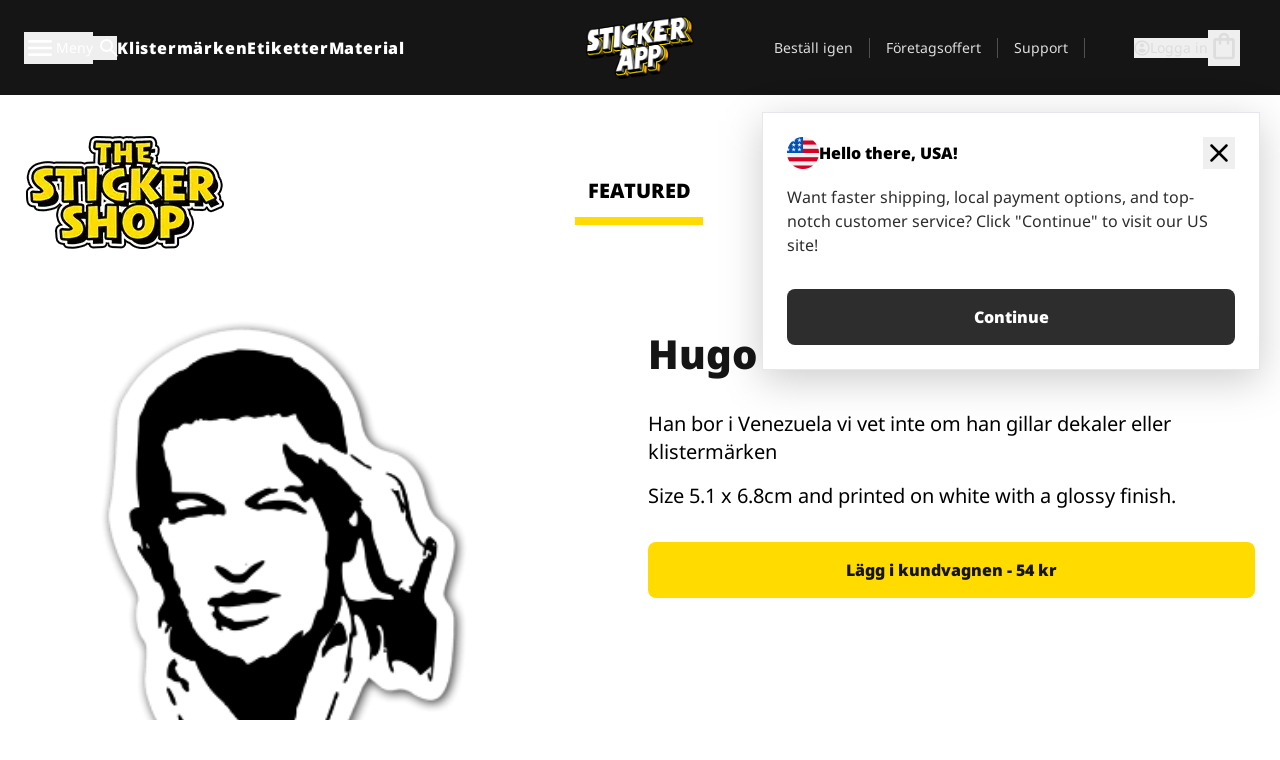

--- FILE ---
content_type: text/html
request_url: https://stickerapp.se/klistermarken-shop/politik-och-religion/hugo_chavez_sticker
body_size: 59239
content:
<!doctype html>
<html lang="sv">
  <head>
    <meta charset="utf-8" />
    <meta name="viewport" content="width=device-width, initial-scale=1" />
    <link rel="apple-touch-icon" type="image/png" sizes="180x180" href="../../apple-touch-icon.png" />
    <link rel="icon" type="image/png" sizes="32x32" href="../../favicon-32x32.png" />
    <link rel="icon" type="image/png" sizes="16x16" href="../../favicon-16x16.png" />
    <link rel="manifest" href="/webapp-manifest" />
    <meta name="msapplication-TileColor" content="#040404" />
    <meta name="theme-color" content="#040404" />
    
		<link href="../../_app/immutable/assets/checkout.DUhykQYO.css" rel="stylesheet">
		<link href="../../_app/immutable/assets/0.5aK8xm9l.css" rel="stylesheet">
		<link href="../../_app/immutable/assets/componentsMap.a-EWDzs9.css" rel="stylesheet">
		<link href="../../_app/immutable/assets/StickerShopLayout.-5GaQJ_g.css" rel="stylesheet">
		<link href="../../_app/immutable/assets/Banner._px1tzhy.css" rel="stylesheet">
		<link href="../../_app/immutable/assets/_page.Cfnb99us.css" rel="stylesheet">
		<link href="../../_app/immutable/assets/CheckoutBlok.CFTeAVIN.css" rel="stylesheet">
		<link href="../../_app/immutable/assets/Customer.DygquDbB.css" rel="stylesheet">
		<link href="../../_app/immutable/assets/ChatPageSection.Dr7ESq_q.css" rel="stylesheet"><!--12qhfyh--><!--[!--><!--]--> <!--[!--><!--]--> <link rel="manifest" href="/webapp-manifest"/> <link rel="icon" href="/favicon.ico"/> <meta name="theme-color" content="#040404"/> <meta name="apple-mobile-web-app-status-bar-style" content="black-translucent"/> <script src="https://uptime.betterstack.com/widgets/announcement.js" data-id="170704" async type="text/javascript">
  </script><!----><!--hlt6rm--><!--[!--><!--]--> <!--[!--><!--]--> <!--[!--><!--]--> <!--[!--><!--]--> <!--[--><!--[--><!--]--><!--]--> <!--[--><link rel="canonical" href="https://stickerapp.se/klistermarken-shop/politik-och-religion/hugo_chavez_sticker"/><!--]--> <!--[!--><!--]--> <!--[!--><!--]--> <!--[--><!----><script type="application/ld+json">[{"@context":"https://schema.org","@type":"Organization","name":"StickerApp AB","alternateName":"StickerApp","url":"https://stickerapp.se","logo":"https://stickerapp.se/media/250x147/d3dcfc2ee9/stickerapplogo.png","description":"StickerApp är ett tryckeri specialiserat på klistermärken och etiketter. Vi erbjuder högkvalitativa, skräddarsydda klistermärken och etiketter för alla tillfällen.","email":"info@stickerapp.se","address":{"@type":"PostalAddress","streetAddress":"Bronsgatan 12","addressLocality":"Lomma","postalCode":"234 35","addressCountry":"SE"},"sameAs":["https://www.facebook.com/StickerApp/","https://x.com/StickerApp","https://www.instagram.com/stickerapp/","https://www.youtube.com/StickerApp","https://www.linkedin.com/company/stickerapp/","https://se.pinterest.com/stickerapp/"]}]</script><!----><!--]--> <!--[--><link rel="preload" href="/_app/immutable/assets/noto-sans-400.CF_EggQ_.woff2" as="font" type="font/woff2" crossorigin="anonymous"/> <link rel="preload" href="/_app/immutable/assets/noto-sans-900.BAaSzCx2.woff2" as="font" type="font/woff2" crossorigin="anonymous"/> <!---->
      <style>
        @font-face {
          font-display: swap;
          font-family: 'Noto Sans';
          font-style: normal;
          font-weight: 400;
          src:
            url('/_app/immutable/assets/noto-sans-400.CF_EggQ_.woff2') format('woff2'),
            url('/_app/immutable/assets/noto-sans-400.BXlAZMwb.woff') format('woff');
        }

        @font-face {
          font-display: swap;
          font-family: 'Noto Sans';
          font-style: normal;
          font-weight: 900;
          src:
            url('/_app/immutable/assets/noto-sans-900.BAaSzCx2.woff2') format('woff2'),
            url('/_app/immutable/assets/noto-sans-900.BIzvzRm5.woff') format('woff');
        }
      </style>
  <!----><!--]--> <!----><!-- Twitter -->
<meta name="twitter:card" content="summary_large_image">
<meta name="twitter:url" content="https://stickerapp.se/egna-klistermaerken">
<meta name="twitter:title" content="Gör egna klistermärken online – StickerApp">
<meta name="twitter:description" content="Designa dina egna klistermärken enkelt. Hög kvalitet, gratis frakt & snabb leverans.">
<meta name="twitter:image" content="https://a.storyblok.com/f/284930/1200x630/your-og-image.jpg">
<meta name="twitter:site" content="@StickerApp">
<meta name="twitter:creator" content="@StickerApp"><!----> <!--[!--><!--]--><!----><title>Hugo Chavez sticker</title>
  </head>
  <body data-sveltekit-preload-data="tap">
    <!--[--><!--[--><!----><div class="flex min-h-screen flex-col"><div class="flex grow flex-col"><!----><!--[!--><!--]--><!----> <!--[!--><!--]--> <!--[--><!--[!--><!--]--><!----> <!--[!--><!--]--><!--]--> <!--[!--><!--]--> <!--[!--><div class="font-noto-sans flex min-h-screen flex-col"><div class="flex grow flex-col"><!--[!--><!--]--> <header class="sticky top-0 z-10 w-full"><!--[!--><div data-testid="header" class="w-full transition-colors duration-500 bg-st-black"><!--[--><div class="block xl:hidden"><div class="flex flex-row items-center justify-end gap-2 bg-st-black px-6 py-2 text-st-white"><!--[!--><div class="h-[16px]"></div><!--]--></div><!----></div><!--]--> <!--[--><!--[--><!--]--><!--]--> <!--[!--><!--]--><!----> <div class="flex justify-between"><div class="hidden grow px-3 py-4 xl:block"><!--[--><nav aria-label="Main Menu" class="flex w-full items-center justify-around px-3"><ul class="flex w-full items-center justify-start gap-8"><li class="flex items-center text-st-white"><button type="button" class="flex appearance-none items-center gap-3 text-st-white"><svg xmlns="http://www.w3.org/2000/svg" viewBox="0 -960 960 960" fill="currentcolor" class="h-8 w-8 overflow-hidden align-middle"><path d="M160-240q-17 0-28.5-11.5T120-280q0-17 11.5-28.5T160-320h640q17 0 28.5 11.5T840-280q0 17-11.5 28.5T800-240H160Zm0-200q-17 0-28.5-11.5T120-480q0-17 11.5-28.5T160-520h640q17 0 28.5 11.5T840-480q0 17-11.5 28.5T800-440H160Zm0-200q-17 0-28.5-11.5T120-680q0-17 11.5-28.5T160-720h640q17 0 28.5 11.5T840-680q0 17-11.5 28.5T800-640H160Z"></path></svg><!----> <!--[--><span class="sr-only text-sm md:not-sr-only">Meny</span><!--]--></button><!----></li> <li class="text-st-white"><button type="button" aria-label="Search toggle" class="flex h-[24px] w-[24px] appearance-none flex-col justify-around"><svg xmlns="http://www.w3.org/2000/svg" viewBox="0 -960 960 960" fill="currentcolor" class="w-8 h-8 overflow-hidden align-middle"><path d="M380-320q-109 0-184.5-75.5T120-580q0-109 75.5-184.5T380-840q109 0 184.5 75.5T640-580q0 44-14 83t-38 69l224 224q11 11 11 28t-11 28q-11 11-28 11t-28-11L532-372q-30 24-69 38t-83 14Zm0-80q75 0 127.5-52.5T560-580q0-75-52.5-127.5T380-760q-75 0-127.5 52.5T200-580q0 75 52.5 127.5T380-400Z"></path></svg><!----></button><!----></li> <!--[--><li><a class="py-1 text-base font-extrabold tracking-wider text-st-white hover:border-b-2 hover:border-st-yellow" href="/egna-klistermarken">Klistermärken</a></li><li><a class="py-1 text-base font-extrabold tracking-wider text-st-white hover:border-b-2 hover:border-st-yellow" href="/etiketter">Etiketter</a></li><li><a class="py-1 text-base font-extrabold tracking-wider text-st-white hover:border-b-2 hover:border-st-yellow" href="/material">Material</a></li><!--]--></ul> <!--[--><a class="px-8" href="/"><!--[--><!--[!--><!--[!--><img src="/media/250x147/d3dcfc2ee9/stickerapplogo.png/m/filters:quality(60)" class="" fetchpriority="auto" draggable="false" alt="Sticker App" width="250" height="147" onload="this.__e=event" onerror="this.__e=event"/><!--]--><!----><!--]--><!--]--><!----></a><!--]--><!----> <ul class="flex w-full items-center justify-end"><!--[--><li class="border-r border-st-gray-700 px-4 text-sm"><a class="py-1 text-sm text-st-gray-300" href="/ombestallning">Beställ igen</a></li><li class="border-r border-st-gray-700 px-4 text-sm"><a class="py-1 text-sm text-st-gray-300" href="/foretagsoffert">Företagsoffert</a></li><li class="border-r border-st-gray-700 px-4 text-sm"><a class="py-1 text-sm text-st-gray-300" href="/support">Support</a></li><!--]--> <li class="border-r border-st-gray-700 px-4 text-sm"><!--[!--><!--]--></li> <li class="flex items-center gap-6 px-4 text-sm text-st-gray-300"><button type="button" class="flex items-center gap-2" aria-label="Konto" data-sveltekit-reload=""><svg class="size-4 overflow-hidden align-middle" viewBox="0 0 28 28" fill="none" xmlns="http://www.w3.org/2000/svg"><path d="M13.986 0.666504C6.62602 0.666504 0.666016 6.63984 0.666016 13.9998C0.666016 21.3598 6.62602 27.3332 13.986 27.3332C21.3593 27.3332 27.3327 21.3598 27.3327 13.9998C27.3327 6.63984 21.3593 0.666504 13.986 0.666504ZM13.9993 24.6665C8.10602 24.6665 3.33268 19.8932 3.33268 13.9998C3.33268 8.1065 8.10602 3.33317 13.9993 3.33317C19.8927 3.33317 24.666 8.1065 24.666 13.9998C24.666 19.8932 19.8927 24.6665 13.9993 24.6665Z" fill="currentColor"></path><path d="M13.9993 5.99984C15.8438 5.99984 17.3327 7.53486 17.3327 9.43646C17.3327 11.3381 15.8438 12.8731 13.9993 12.8731C12.1549 12.8731 10.666 11.3381 10.666 9.43646C10.666 7.53486 12.1549 5.99984 13.9993 5.99984ZM13.9993 22.2665C11.2216 22.2665 8.76602 20.8002 7.33268 18.5779C7.36602 16.2982 11.7771 15.0496 13.9993 15.0496C16.2105 15.0496 20.6327 16.2982 20.666 18.5779C19.2327 20.8002 16.7771 22.2665 13.9993 22.2665Z" fill="currentColor"></path></svg><!----> <span>Logga in</span></button> <button type="button" aria-label="Till checkout" data-sveltekit-reload=""><span class="relative block pb-1"><svg xmlns="http://www.w3.org/2000/svg" viewBox="0 -960 960 960" fill="currentcolor" class="size-8 overflow-hidden align-middle"><path d="M240-80q-33 0-56.5-23.5T160-160v-480q0-33 23.5-56.5T240-720h80q0-66 47-113t113-47q66 0 113 47t47 113h80q33 0 56.5 23.5T800-640v480q0 33-23.5 56.5T720-80H240Zm0-80h480v-480h-80v80q0 17-11.5 28.5T600-520q-17 0-28.5-11.5T560-560v-80H400v80q0 17-11.5 28.5T360-520q-17 0-28.5-11.5T320-560v-80h-80v480Zm160-560h160q0-33-23.5-56.5T480-800q-33 0-56.5 23.5T400-720ZM240-160v-480 480Z"></path></svg><!----> <!--[--><!--]--></span></button><!----></li></ul></nav><!--]--> <!--[!--><!--]--><!----></div> <div class="w-1/3 self-center px-medium xl:hidden"><div class="flex flex-row gap-3 text-white"><button type="button" aria-label="Toggle navigation" class="flex appearance-none items-center gap-3 text-st-white"><svg xmlns="http://www.w3.org/2000/svg" viewBox="0 -960 960 960" fill="currentcolor" class="size-6 overflow-hidden align-middle"><path d="M160-240q-17 0-28.5-11.5T120-280q0-17 11.5-28.5T160-320h640q17 0 28.5 11.5T840-280q0 17-11.5 28.5T800-240H160Zm0-200q-17 0-28.5-11.5T120-480q0-17 11.5-28.5T160-520h640q17 0 28.5 11.5T840-480q0 17-11.5 28.5T800-440H160Zm0-200q-17 0-28.5-11.5T120-680q0-17 11.5-28.5T160-720h640q17 0 28.5 11.5T840-680q0 17-11.5 28.5T800-640H160Z"></path></svg><!----> <!--[!--><!--]--></button><!----> <button type="button" aria-label="Toggle search" class="flex h-[24px] w-[24px] appearance-none flex-col justify-around"><svg xmlns="http://www.w3.org/2000/svg" viewBox="0 -960 960 960" fill="currentcolor" class="w-8 h-8 overflow-hidden align-middle"><path d="M380-320q-109 0-184.5-75.5T120-580q0-109 75.5-184.5T380-840q109 0 184.5 75.5T640-580q0 44-14 83t-38 69l224 224q11 11 11 28t-11 28q-11 11-28 11t-28-11L532-372q-30 24-69 38t-83 14Zm0-80q75 0 127.5-52.5T560-580q0-75-52.5-127.5T380-760q-75 0-127.5 52.5T200-580q0 75 52.5 127.5T380-400Z"></path></svg><!----></button><!----></div> <!--[!--><!--]--><!----></div> <div class="flex w-1/3 self-center xl:hidden"><!--[--><a class="block max-h-20 p-2" href="/"><!--[--><!--[!--><!--[!--><img src="/media/250x147/d3dcfc2ee9/stickerapplogo.png/m/filters:quality(60)" class="m-auto h-full w-auto" fetchpriority="auto" draggable="false" alt="Sticker App" width="250" height="147" onload="this.__e=event" onerror="this.__e=event"/><!--]--><!----><!--]--><!--]--><!----></a><!--]--><!----></div> <div class="flex w-1/3 justify-end gap-gutter self-center px-medium text-st-white xl:hidden"><button type="button"><svg class="size-5 overflow-hidden align-middle" viewBox="0 0 28 28" fill="none" xmlns="http://www.w3.org/2000/svg"><path d="M13.986 0.666504C6.62602 0.666504 0.666016 6.63984 0.666016 13.9998C0.666016 21.3598 6.62602 27.3332 13.986 27.3332C21.3593 27.3332 27.3327 21.3598 27.3327 13.9998C27.3327 6.63984 21.3593 0.666504 13.986 0.666504ZM13.9993 24.6665C8.10602 24.6665 3.33268 19.8932 3.33268 13.9998C3.33268 8.1065 8.10602 3.33317 13.9993 3.33317C19.8927 3.33317 24.666 8.1065 24.666 13.9998C24.666 19.8932 19.8927 24.6665 13.9993 24.6665Z" fill="currentColor"></path><path d="M13.9993 5.99984C15.8438 5.99984 17.3327 7.53486 17.3327 9.43646C17.3327 11.3381 15.8438 12.8731 13.9993 12.8731C12.1549 12.8731 10.666 11.3381 10.666 9.43646C10.666 7.53486 12.1549 5.99984 13.9993 5.99984ZM13.9993 22.2665C11.2216 22.2665 8.76602 20.8002 7.33268 18.5779C7.36602 16.2982 11.7771 15.0496 13.9993 15.0496C16.2105 15.0496 20.6327 16.2982 20.666 18.5779C19.2327 20.8002 16.7771 22.2665 13.9993 22.2665Z" fill="currentColor"></path></svg><!----></button> <button type="button" aria-label="Till checkout" data-sveltekit-reload=""><span class="relative block pb-1"><svg xmlns="http://www.w3.org/2000/svg" viewBox="0 -960 960 960" fill="currentcolor" class="size-6 overflow-hidden align-middle"><path d="M240-80q-33 0-56.5-23.5T160-160v-480q0-33 23.5-56.5T240-720h80q0-66 47-113t113-47q66 0 113 47t47 113h80q33 0 56.5 23.5T800-640v480q0 33-23.5 56.5T720-80H240Zm0-80h480v-480h-80v80q0 17-11.5 28.5T600-520q-17 0-28.5-11.5T560-560v-80H400v80q0 17-11.5 28.5T360-520q-17 0-28.5-11.5T320-560v-80h-80v480Zm160-560h160q0-33-23.5-56.5T480-800q-33 0-56.5 23.5T400-720ZM240-160v-480 480Z"></path></svg><!----> <!--[--><!--]--></span></button><!----></div></div></div><!--]--></header> <main class="flex grow flex-col"><!--[!--><!--[!--><!--]--><!--]--><!----> <!--[!--><!--]--> <!--[--><!----><div class="max-lg:pb-12 lg:px-6 lg:pb-14 lg:pt-10 scroll-mt-36 bg-cover bg-no-repeat bg-white bg-[image:var(--background-image-url)] md:bg-[image:var(--md-background-image-url)] lg:bg-[image:var(--lg-background-image-url)]"><div class="mx-auto h-full bg-cover bg-no-repeat bg-white box-content max-w-page-max"><!--[--><!--[!--><!--]--><!--[!--><!--]--><!--[!--><!--]--><!--]--> <!--[--><div class="flex flex-row justify-between bg-white lg:hidden"><!--[--><a href="/klistermarken-shop" class="flex max-w-44 flex-grow flex-col items-center px-1 pt-4"><!----><svg class="h-8 w-8 mb-4 overflow-hidden align-middle" viewBox="0 0 18 16" fill="none" xmlns="http://www.w3.org/2000/svg"><path fill-rule="evenodd" clip-rule="evenodd" d="M9.52125 13.8184C9.20124 13.6229 8.79876 13.6229 8.47875 13.8184L5.17397 15.8369C4.41487 16.3006 3.47362 15.6167 3.68001 14.7515L4.57852 10.9847C4.66553 10.6199 4.54116 10.2372 4.25637 9.99322L1.31539 7.47396C0.639853 6.89529 0.999379 5.78878 1.88603 5.7177L5.74612 5.40823C6.11991 5.37827 6.44552 5.1417 6.58953 4.79546L8.07668 1.21993C8.41827 0.398636 9.58173 0.398636 9.92332 1.21993L11.4105 4.79546C11.5545 5.1417 11.8801 5.37827 12.2539 5.40823L16.114 5.7177C17.0006 5.78878 17.3601 6.89529 16.6846 7.47396L13.7436 9.99322C13.4588 10.2372 13.3345 10.6199 13.4215 10.9847L14.32 14.7515C14.5264 15.6167 13.5851 16.3006 12.826 15.8369L9.52125 13.8184Z" fill="currentColor"></path></svg><!----> <span class="mb-3 text-sm font-bold uppercase active">featured</span> <div class="h-2 w-full max-w-40 bg-st-yellow"></div></a><a href="/klistermarken-shop/populara" class="flex max-w-44 flex-grow flex-col items-center px-1 pt-4"><!----><svg class="h-8 w-8 mb-4 overflow-hidden align-middle" fill="currentcolor" xmlns="http://www.w3.org/2000/svg" viewBox="0 -960 960 960"><path d="M840-640q32 0 56 24t24 56v80q0 7-2 15t-4 15L794-168q-9 20-30 34t-44 14H280v-520l240-238q15-15 35.5-17.5T595-888q19 10 28 28t4 37l-45 183h258Zm-480 34v406h360l120-280v-80H480l54-220-174 174ZM160-120q-33 0-56.5-23.5T80-200v-360q0-33 23.5-56.5T160-640h120v80H160v360h120v80H160Zm200-80v-406 406Z"></path></svg><!----> <span class="mb-3 text-sm font-bold uppercase">popular</span> <div class="h-2 w-full max-w-40"></div></a><a href="/klistermarken-shop/senaste" class="flex max-w-44 flex-grow flex-col items-center px-1 pt-4"><!----><svg class="h-8 w-8 mb-4 overflow-hidden align-middle" fill="currentcolor" xmlns="http://www.w3.org/2000/svg" viewBox="0 -960 960 960"><path d="m520-473 90 90q11 11 11 27.5T610-327q-12 12-28.5 12T553-327L452-428q-6-6-9-13.5t-3-15.5v-143q0-17 11.5-28.5T480-640q17 0 28.5 11.5T520-600v127Zm-40-247q-17 0-28.5-11.5T440-760v-40h80v40q0 17-11.5 28.5T480-720Zm240 240q0-17 11.5-28.5T760-520h40v80h-40q-17 0-28.5-11.5T720-480ZM480-240q17 0 28.5 11.5T520-200v40h-80v-40q0-17 11.5-28.5T480-240ZM240-480q0 17-11.5 28.5T200-440h-40v-80h40q17 0 28.5 11.5T240-480ZM480-80q-83 0-156-31.5T197-197q-54-54-85.5-127T80-480q0-83 31.5-156T197-763q54-54 127-85.5T480-880q83 0 156 31.5T763-763q54 54 85.5 127T880-480q0 83-31.5 156T763-197q-54 54-127 85.5T480-80Zm320-400q0-134-93-227t-227-93q-134 0-227 93t-93 227q0 134 93 227t227 93q134 0 227-93t93-227Zm-320 0Z"></path></svg><!----> <span class="mb-3 text-sm font-bold uppercase">latest</span> <div class="h-2 w-full max-w-40"></div></a><a href="/klistermarken-shop/designers" class="flex max-w-44 flex-grow flex-col items-center px-1 pt-4"><!----><svg class="h-8 w-8 mb-4 overflow-hidden align-middle" fill="currentcolor" xmlns="http://www.w3.org/2000/svg" viewBox="0 -960 960 960"><path d="M240-120q-45 0-89-22t-71-58q26 0 53-20.5t27-59.5q0-50 35-85t85-35q50 0 85 35t35 85q0 66-47 113t-113 47Zm0-80q33 0 56.5-23.5T320-280q0-17-11.5-28.5T280-320q-17 0-28.5 11.5T240-280q0 23-5.5 42T220-202q5 2 10 2h10Zm230-160L360-470l358-358q11-11 27.5-11.5T774-828l54 54q12 12 12 28t-12 28L470-360Zm-190 80Z"></path></svg><!----> <span class="mb-3 text-sm font-bold uppercase">by artists</span> <div class="h-2 w-full max-w-40"></div></a><!--]--></div> <div class="flex flex-row items-center justify-between max-lg:hidden"><img src="/media/200x115/95570fc805/sticker-shop-logo-200.png/m/filters:quality(60)" alt="Sticker shop logo"/> <div class="flex flex-row"><!--[--><a href="/klistermarken-shop" class="flex w-44 flex-col items-center px-6 pt-4"><span class="mb-3 text-xl font-bold uppercase active">featured</span> <div class="h-2 w-full max-w-40 bg-st-yellow"></div></a><a href="/klistermarken-shop/populara" class="flex w-44 flex-col items-center px-6 pt-4"><span class="mb-3 text-xl font-bold uppercase">popular</span> <div class="h-2 w-full max-w-40"></div></a><a href="/klistermarken-shop/senaste" class="flex w-44 flex-col items-center px-6 pt-4"><span class="mb-3 text-xl font-bold uppercase">latest</span> <div class="h-2 w-full max-w-40"></div></a><a href="/klistermarken-shop/designers" class="flex w-44 flex-col items-center px-6 pt-4"><span class="mb-3 text-xl font-bold uppercase">by artists</span> <div class="h-2 w-full max-w-40"></div></a><!--]--></div></div><!----><!--]--></div></div><!----> <!--[!--><!--]--> <!--[--><div class="px-6 pb-6 scroll-mt-36 bg-cover bg-no-repeat bg-white bg-[image:var(--background-image-url)] md:bg-[image:var(--md-background-image-url)] lg:bg-[image:var(--lg-background-image-url)]"><div class="mx-auto h-full bg-cover bg-no-repeat bg-white box-content max-w-page-max"><!--[--><!--[!--><!--]--><!--[!--><!--]--><!--[!--><!--]--><!--]--> <!--[--><div class="gap-large flex w-full flex-col"><!--[!--><!--]--> <!--[!--><!--]--> <div class="grid grid-cols-2 md:grid-cols-12 gap-gutter"><div class="lg:col-span-6 md:col-span-6 col-span-2"><!--[!--><img src="/cdn-assets/images/stickers/274t.png" class="w-128" fetchpriority="auto" draggable="false" alt="" loading="lazy" onload="this.__e=event" onerror="this.__e=event"/><!--]--><!----></div><!----> <div class="lg:col-span-6 md:col-span-6 col-span-2"><div class="gap-gutter flex w-full flex-col"><!--[!--><!--]--> <!----><h1 class="lg:text-st-black md:text-st-black text-st-black text-st-sm-large lg:text-st-lg-large font-black mb-8 mt-6"><!--[!--><!---->Hugo Chavez sticker<!----><!--]--><!----></h1><!----><!----> <p class="mb-4 text-xl">Han bor i Venezuela vi vet inte om han gillar dekaler eller klistermärken</p> <p class="mb-4 text-xl">Size 5.1 x 6.8cm and printed on white with a glossy finish.</p> <p class="mb-4"><a class="text-st-blue-500"></a></p> <!----><button role="button" tabindex="0" class="rounded-lg text-st-black text-center inline-block text-nowrap font-black disabled:cursor-not-allowed w-full sm:w-auto min-w-40 text-md py-4 px-11 sm:w-full bg-st-yellow-500 disabled:bg-st-gray-400 disabled:text-st-gray-500 active:bg-st-yellow-600 hover:bg-st-yellow-700 outline-st-pink-500 buy-$116" type="button"><!--[!--><!--[!--><!--[!--><!--[--><!---->Lägg i kundvagnen - 54 kr<!----><!--]--><!--]--><!--]--><!--]--><!----><!----></button><!----><!----><!----> <!--[!--><!--]--></div><!----></div><!----><!----></div><!----> <!--[--><div class="flex flex-row items-center gap-4"><!----><h2 class="lg:text-st-black md:text-st-black text-st-black text-st-sm-medium lg:text-st-lg-medium font-black"><!--[!--><!---->Fler klistermärken från denna kategori (Politik och religion)<!----><!--]--><!----></h2><!----><!----> <!----><a role="button" tabindex="0" class="rounded-lg text-st-black text-center inline-block text-nowrap font-black disabled:cursor-not-allowed w-full sm:w-auto min-w-40 py-2 text-sm px-5 bg-st-gray-800 text-st-white disabled:bg-st-gray-400 disabled:text-st-gray-500 active:bg-st-gray-600 hover:bg-st-gray-700 outline-st-pink-500 flex flex-row items-center gap-2" href="/klistermarken-shop/politik-och-religion"><!---->Visa alla <svg class="h-4 w-4 overflow-hidden align-middle" fill="currentColor" xmlns="http://www.w3.org/2000/svg" viewBox="0 -960 960 960"><path d="M579-480 285-774q-15-15-14.5-35.5T286-845q15-15 35.5-15t35.5 15l307 308q12 12 18 27t6 30q0 15-6 30t-18 27L356-115q-15 15-35 14.5T286-116q-15-15-15-35.5t15-35.5l293-293Z"></path></svg><!----><!----><!----></a><!----><!----></div> <div class="grid grid-cols-2 md:grid-cols-12 gap-gutter"><!--[--><div class="md:col-span-4 lg:col-span-3"><div class="flex h-full flex-col justify-between gap-3"><a href="/klistermarken-shop/politik-och-religion/jin_jang" aria-label="Jinjang är en stad i Kuala Lumpur, Malaysia."><div class="aspect-square content-center bg-st-gray-100"><!--[!--><img src="/cdn-assets/images/stickers/94t.png" class="p-2 md:p-8" fetchpriority="auto" draggable="false" alt="Jinjang är en stad i Kuala Lumpur, Malaysia." loading="lazy" onload="this.__e=event" onerror="this.__e=event"/><!--]--><!----></div></a> <div class="flex flex-col justify-between"><!--[--><a class="overflow-hidden overflow-ellipsis whitespace-nowrap text-nowrap text-base font-bold uppercase hover:underline" href="/klistermarken-shop/politik-och-religion/jin_jang"><!--[--><!--[!--><!---->Jin Jang<!----><!--]--><!--]--><!----></a><!--]--><!----> <!----><div class="lg:text-st-gray-800 md:text-st-gray-800 text-st-gray-800 text-base"><!--[--><!---->6 x 6 cm<!----><!--]--><!----></div><!----><!----></div> <!----><button role="button" tabindex="0" class="rounded-lg text-st-black text-center inline-block text-nowrap font-black disabled:cursor-not-allowed w-full sm:w-auto min-w-40 py-2 text-sm px-5 bg-st-gray-800 text-st-white disabled:bg-st-gray-400 disabled:text-st-gray-500 active:bg-st-gray-600 hover:bg-st-gray-700 outline-st-pink-500" type="button"><!--[!--><!--[!--><!--[!--><!--[--><!---->55 kr<!----><!--]--><!--]--><!--]--><!--]--><!----><!----></button><!----><!----></div><!----></div><div class="md:col-span-4 lg:col-span-3"><div class="flex h-full flex-col justify-between gap-3"><a href="/klistermarken-shop/politik-och-religion/bob_marley_klistermarke" aria-label="Populär reggaeman från Jamaica! Perfekt som wall sticker eller vägg dekal i ditt rum"><div class="aspect-square content-center bg-st-gray-100"><!--[!--><img src="/cdn-assets/images/stickers/275t.png" class="p-2 md:p-8" fetchpriority="auto" draggable="false" alt="Populär reggaeman från Jamaica! Perfekt som wall sticker eller vägg dekal i ditt rum" loading="lazy" onload="this.__e=event" onerror="this.__e=event"/><!--]--><!----></div></a> <div class="flex flex-col justify-between"><!--[--><a class="overflow-hidden overflow-ellipsis whitespace-nowrap text-nowrap text-base font-bold uppercase hover:underline" href="/klistermarken-shop/politik-och-religion/bob_marley_klistermarke"><!--[--><!--[!--><!---->Bob Marley Klistermärke<!----><!--]--><!--]--><!----></a><!--]--><!----> <!----><div class="lg:text-st-gray-800 md:text-st-gray-800 text-st-gray-800 text-base"><!--[--><!---->5.9 x 6 cm<!----><!--]--><!----></div><!----><!----></div> <!----><button role="button" tabindex="0" class="rounded-lg text-st-black text-center inline-block text-nowrap font-black disabled:cursor-not-allowed w-full sm:w-auto min-w-40 py-2 text-sm px-5 bg-st-gray-800 text-st-white disabled:bg-st-gray-400 disabled:text-st-gray-500 active:bg-st-gray-600 hover:bg-st-gray-700 outline-st-pink-500" type="button"><!--[!--><!--[!--><!--[!--><!--[--><!---->54 kr<!----><!--]--><!--]--><!--]--><!--]--><!----><!----></button><!----><!----></div><!----></div><div class="md:col-span-4 lg:col-span-3"><div class="flex h-full flex-col justify-between gap-3"><a href="/klistermarken-shop/politik-och-religion/pussy-power-pink" aria-label="Surround yourself with feminist animals, because why not?"><div class="aspect-square content-center bg-st-gray-100"><!--[!--><img src="/cdn-assets/images/preview/2018/04/06/design-24800/template-sticker-300x300.png" class="p-2 md:p-8" fetchpriority="auto" draggable="false" alt="Surround yourself with feminist animals, because why not?" loading="lazy" onload="this.__e=event" onerror="this.__e=event"/><!--]--><!----></div></a> <div class="flex flex-col justify-between"><!--[--><a class="overflow-hidden overflow-ellipsis whitespace-nowrap text-nowrap text-base font-bold uppercase hover:underline" href="/klistermarken-shop/politik-och-religion/pussy-power-pink"><!--[--><!--[!--><!---->PUSSY POWER PINK<!----><!--]--><!--]--><!----></a><!--]--><!----> <!----><div class="lg:text-st-gray-800 md:text-st-gray-800 text-st-gray-800 text-base"><!--[--><!---->5 x 4.8 cm<!----><!--]--><!----></div><!----><!----></div> <!----><button role="button" tabindex="0" class="rounded-lg text-st-black text-center inline-block text-nowrap font-black disabled:cursor-not-allowed w-full sm:w-auto min-w-40 py-2 text-sm px-5 bg-st-gray-800 text-st-white disabled:bg-st-gray-400 disabled:text-st-gray-500 active:bg-st-gray-600 hover:bg-st-gray-700 outline-st-pink-500" type="button"><!--[!--><!--[!--><!--[!--><!--[--><!---->52 kr<!----><!--]--><!--]--><!--]--><!--]--><!----><!----></button><!----><!----></div><!----></div><div class="md:col-span-4 lg:col-span-3"><div class="flex h-full flex-col justify-between gap-3"><a href="/klistermarken-shop/politik-och-religion/amerikanska-drommen" aria-label=""><div class="aspect-square content-center bg-st-gray-100"><!--[!--><img src="/cdn-assets/images/preview/2019/11/19/design-39845/template-sticker-300x300.png" class="p-2 md:p-8" fetchpriority="auto" draggable="false" alt="" loading="lazy" onload="this.__e=event" onerror="this.__e=event"/><!--]--><!----></div></a> <div class="flex flex-col justify-between"><!--[--><a class="overflow-hidden overflow-ellipsis whitespace-nowrap text-nowrap text-base font-bold uppercase hover:underline" href="/klistermarken-shop/politik-och-religion/amerikanska-drommen"><!--[--><!--[!--><!---->Amerikanska drömmen<!----><!--]--><!--]--><!----></a><!--]--><!----> <!----><div class="lg:text-st-gray-800 md:text-st-gray-800 text-st-gray-800 text-base"><!--[--><!---->4.7 x 11.4 cm<!----><!--]--><!----></div><!----><!----></div> <!----><button role="button" tabindex="0" class="rounded-lg text-st-black text-center inline-block text-nowrap font-black disabled:cursor-not-allowed w-full sm:w-auto min-w-40 py-2 text-sm px-5 bg-st-gray-800 text-st-white disabled:bg-st-gray-400 disabled:text-st-gray-500 active:bg-st-gray-600 hover:bg-st-gray-700 outline-st-pink-500" type="button"><!--[!--><!--[!--><!--[!--><!--[--><!---->76 kr<!----><!--]--><!--]--><!--]--><!--]--><!----><!----></button><!----><!----></div><!----></div><div class="md:col-span-4 lg:col-span-3"><div class="flex h-full flex-col justify-between gap-3"><a href="/klistermarken-shop/politik-och-religion/klistermarke-med-george-washington" aria-label="Använd som clipart när du designar egna klistermärken och dekaler, eller varför inte på din egen etikett."><div class="aspect-square content-center bg-st-gray-100"><!--[!--><img src="/cdn-assets/images/stickers/285t.png" class="p-2 md:p-8" fetchpriority="auto" draggable="false" alt="Använd som clipart när du designar egna klistermärken och dekaler, eller varför inte på din egen etikett." loading="lazy" onload="this.__e=event" onerror="this.__e=event"/><!--]--><!----></div></a> <div class="flex flex-col justify-between"><!--[--><a class="overflow-hidden overflow-ellipsis whitespace-nowrap text-nowrap text-base font-bold uppercase hover:underline" href="/klistermarken-shop/politik-och-religion/klistermarke-med-george-washington"><!--[--><!--[!--><!---->Klistermärke med George Washington<!----><!--]--><!--]--><!----></a><!--]--><!----> <!----><div class="lg:text-st-gray-800 md:text-st-gray-800 text-st-gray-800 text-base"><!--[--><!---->6 x 5.9 cm<!----><!--]--><!----></div><!----><!----></div> <!----><button role="button" tabindex="0" class="rounded-lg text-st-black text-center inline-block text-nowrap font-black disabled:cursor-not-allowed w-full sm:w-auto min-w-40 py-2 text-sm px-5 bg-st-gray-800 text-st-white disabled:bg-st-gray-400 disabled:text-st-gray-500 active:bg-st-gray-600 hover:bg-st-gray-700 outline-st-pink-500" type="button"><!--[!--><!--[!--><!--[!--><!--[--><!---->54 kr<!----><!--]--><!--]--><!--]--><!--]--><!----><!----></button><!----><!----></div><!----></div><div class="md:col-span-4 lg:col-span-3"><div class="flex h-full flex-col justify-between gap-3"><a href="/klistermarken-shop/politik-och-religion/hugo_chavez_sticker" aria-label="Han bor i Venezuela vi vet inte om han gillar dekaler eller klistermärken"><div class="aspect-square content-center bg-st-gray-100"><!--[!--><img src="/cdn-assets/images/stickers/274t.png" class="p-2 md:p-8" fetchpriority="auto" draggable="false" alt="Han bor i Venezuela vi vet inte om han gillar dekaler eller klistermärken" loading="lazy" onload="this.__e=event" onerror="this.__e=event"/><!--]--><!----></div></a> <div class="flex flex-col justify-between"><!--[--><a class="overflow-hidden overflow-ellipsis whitespace-nowrap text-nowrap text-base font-bold uppercase hover:underline" href="/klistermarken-shop/politik-och-religion/hugo_chavez_sticker"><!--[--><!--[!--><!---->Hugo Chavez sticker<!----><!--]--><!--]--><!----></a><!--]--><!----> <!----><div class="lg:text-st-gray-800 md:text-st-gray-800 text-st-gray-800 text-base"><!--[--><!---->5.1 x 6.8 cm<!----><!--]--><!----></div><!----><!----></div> <!----><button role="button" tabindex="0" class="rounded-lg text-st-black text-center inline-block text-nowrap font-black disabled:cursor-not-allowed w-full sm:w-auto min-w-40 py-2 text-sm px-5 bg-st-gray-800 text-st-white disabled:bg-st-gray-400 disabled:text-st-gray-500 active:bg-st-gray-600 hover:bg-st-gray-700 outline-st-pink-500" type="button"><!--[!--><!--[!--><!--[!--><!--[--><!---->54 kr<!----><!--]--><!--]--><!--]--><!--]--><!----><!----></button><!----><!----></div><!----></div><div class="md:col-span-4 lg:col-span-3"><div class="flex h-full flex-col justify-between gap-3"><a href="/klistermarken-shop/politik-och-religion/ruth-bader-ginsburg" aria-label="Detta klistermärke är baserat på en ritning som kommer från Ricks illustrationsserie med titeln &quot;Visual Activism&quot; och inspirerades av detta gripande citat av högsta domstolens egen rättvisa Ruth Bader Ginsburg; &quot;Kämpa för de saker du bryr dig om, men gör det på ett sätt som kommer att leda andra att gå med dig.&quot;"><div class="aspect-square content-center bg-st-gray-100"><!--[!--><img src="/cdn-assets/images/preview/2019/06/26/design-42483/template-sticker-300x300.png" class="p-2 md:p-8" fetchpriority="auto" draggable="false" alt="Detta klistermärke är baserat på en ritning som kommer från Ricks illustrationsserie med titeln &quot;Visual Activism&quot; och inspirerades av detta gripande citat av högsta domstolens egen rättvisa Ruth Bader Ginsburg; &quot;Kämpa för de saker du bryr dig om, men gör det på ett sätt som kommer att leda andra att gå med dig.&quot;" loading="lazy" onload="this.__e=event" onerror="this.__e=event"/><!--]--><!----></div></a> <div class="flex flex-col justify-between"><!--[--><a class="overflow-hidden overflow-ellipsis whitespace-nowrap text-nowrap text-base font-bold uppercase hover:underline" href="/klistermarken-shop/politik-och-religion/ruth-bader-ginsburg"><!--[--><!--[!--><!---->Ruth Bader Ginsburg<!----><!--]--><!--]--><!----></a><!--]--><!----> <!----><div class="lg:text-st-gray-800 md:text-st-gray-800 text-st-gray-800 text-base"><!--[--><!---->6.3 x 9.5 cm<!----><!--]--><!----></div><!----><!----></div> <!----><button role="button" tabindex="0" class="rounded-lg text-st-black text-center inline-block text-nowrap font-black disabled:cursor-not-allowed w-full sm:w-auto min-w-40 py-2 text-sm px-5 bg-st-gray-800 text-st-white disabled:bg-st-gray-400 disabled:text-st-gray-500 active:bg-st-gray-600 hover:bg-st-gray-700 outline-st-pink-500" type="button"><!--[!--><!--[!--><!--[!--><!--[--><!---->70 kr<!----><!--]--><!--]--><!--]--><!--]--><!----><!----></button><!----><!----></div><!----></div><div class="md:col-span-4 lg:col-span-3"><div class="flex h-full flex-col justify-between gap-3"><a href="/klistermarken-shop/politik-och-religion/klistermarken-skrattande-irlandskt-troll-" aria-label=""><div class="aspect-square content-center bg-st-gray-100"><!--[!--><img src="/cdn-assets/images/stickers/255t.png" class="p-2 md:p-8" fetchpriority="auto" draggable="false" alt="" loading="lazy" onload="this.__e=event" onerror="this.__e=event"/><!--]--><!----></div></a> <div class="flex flex-col justify-between"><!--[--><a class="overflow-hidden overflow-ellipsis whitespace-nowrap text-nowrap text-base font-bold uppercase hover:underline" href="/klistermarken-shop/politik-och-religion/klistermarken-skrattande-irlandskt-troll-"><!--[--><!--[!--><!---->Klistermärken Skrattande irländskt troll <!----><!--]--><!--]--><!----></a><!--]--><!----> <!----><div class="lg:text-st-gray-800 md:text-st-gray-800 text-st-gray-800 text-base"><!--[--><!---->6 x 6 cm<!----><!--]--><!----></div><!----><!----></div> <!----><button role="button" tabindex="0" class="rounded-lg text-st-black text-center inline-block text-nowrap font-black disabled:cursor-not-allowed w-full sm:w-auto min-w-40 py-2 text-sm px-5 bg-st-gray-800 text-st-white disabled:bg-st-gray-400 disabled:text-st-gray-500 active:bg-st-gray-600 hover:bg-st-gray-700 outline-st-pink-500" type="button"><!--[!--><!--[!--><!--[!--><!--[--><!---->55 kr<!----><!--]--><!--]--><!--]--><!--]--><!----><!----></button><!----><!----></div><!----></div><!--]--><!----></div><!----><!--]--><!----> <!--[!--><!--]--></div><!----><!----><!--]--></div></div><!--]--><!----><!--]--> <!--[--><div id="localization-banner" class="fixed bottom-0 left-0 right-0 z-20 animate-enter-bottom md:bottom-auto md:left-auto md:right-5 md:top-28 md:animate-enter-right"><article class="flex flex-col text-wrap border bg-st-white p-6 drop-shadow-banner" aria-labelledby="banner-title" aria-describedby="banner-description"><div class="flex items-center justify-between gap-4"><div class="flex items-center gap-4"><img src="/media/64x64/bafb414446/flag-usa.png" alt="" aria-hidden="true" class="aspect-auto w-8"/> <h3 id="banner-title" class="text-base font-black">Hello there, USA!</h3></div> <button type="button" aria-label="Close"><span aria-hidden="true"><svg xmlns="http://www.w3.org/2000/svg" viewBox="0 -960 960 960" fill="currentcolor" class="size-8 overflow-hidden align-middle"><path d="M480-424 284-228q-11 11-28 11t-28-11q-11-11-11-28t11-28l196-196-196-196q-11-11-11-28t11-28q11-11 28-11t28 11l196 196 196-196q11-11 28-11t28 11q11 11 11 28t-11 28L536-480l196 196q11 11 11 28t-11 28q-11 11-28 11t-28-11L480-424Z"></path></svg><!----></span></button></div> <!----><p id="banner-description" class="lg:text-st-gray-800 md:text-st-gray-800 text-st-gray-800 mt-4 max-w-md text-pretty text-base"><!--[--><!---->Want faster shipping, local payment options, and top-notch customer service? Click "Continue" to visit our US site!<!----><!--]--><!----></p><!----><!----> <!--[--><!----><a role="button" tabindex="0" class="rounded-lg text-st-black text-center inline-block text-nowrap font-black disabled:cursor-not-allowed w-full sm:w-auto min-w-40 text-md py-4 px-7 bg-st-gray-800 text-st-white disabled:bg-st-gray-400 disabled:text-st-gray-500 active:bg-st-gray-600 hover:bg-st-gray-700 outline-st-pink-500 mt-8" href="https://stickerapp.com"><!---->Continue<!----><!----></a><!----><!--]--></article><!----></div><!----><!--]--></main><!----></div> <!--[--><div><!--[--><footer><!--[!--><div class="scroll-mt-36 bg-cover bg-no-repeat bg-st-black text-st-white bg-[image:var(--background-image-url)] md:bg-[image:var(--md-background-image-url)] lg:bg-[image:var(--lg-background-image-url)]"><div class="mx-auto h-full bg-cover bg-no-repeat bg-st-black text-st-white box-content max-w-page-max pt-large pb-large pl-medium pl-medium lg:pl-gutter md:pl-medium pr-medium pr-medium lg:pr-gutter md:pr-medium"><!--[--><!--[!--><!--]--><!--[!--><!--]--><!--[!--><!--]--><!--]--> <!--[--><div class="pb-10 pt-2 md:flex md:pt-10"><div class="basis-3/5 md:flex"><!--[--><div class="mb-4 mr-gutter w-full last:mr-0 md:mb-0 md:w-auto md:basis-1/3"><h4 class="mb-4 font-semibold" id="id0.6123997822006538-heading"><button type="button" class="flex w-full items-center justify-between md:hidden" aria-expanded="false" aria-controls="id0.6123997822006538-links"><span>Länkar</span> <div class="h-4 w-4"><svg xmlns="http://www.w3.org/2000/svg" viewBox="0 -960 960 960" fill="currentcolor" class="w-full h-full overflow-hidden align-middle"><path d="M480-361q-8 0-15-2.5t-13-8.5L268-556q-11-11-11-28t11-28q11-11 28-11t28 11l156 156 156-156q11-11 28-11t28 11q11 11 11 28t-11 28L508-372q-6 6-13 8.5t-15 2.5Z"></path></svg><!----></div></button> <span class="hidden md:block">Länkar</span></h4> <ul id="id0.6123997822006538-links" class="hidden h-auto overflow-hidden transition-all duration-300 md:block" aria-labelledby="id0.6123997822006538-heading" aria-hidden="true"><!--[--><li class="leading-loose last:pb-8"><!--[--><a tabindex="-1" href="/anvandningsomrade"><!--[--><!--[!--><!---->Användningsområden<!----><!--]--><!--]--><!----></a><!--]--><!----></li><li class="leading-loose last:pb-8"><!--[--><a tabindex="-1" href="/tillval"><!--[--><!--[!--><!---->Tillval<!----><!--]--><!--]--><!----></a><!--]--><!----></li><li class="leading-loose last:pb-8"><!--[--><a tabindex="-1" href="/prover"><!--[--><!--[!--><!---->Sticker Packs<!----><!--]--><!--]--><!----></a><!--]--><!----></li><li class="leading-loose last:pb-8"><!--[--><a tabindex="-1" href="/prover/material"><!--[--><!--[!--><!---->Beställ prover<!----><!--]--><!--]--><!----></a><!--]--><!----></li><li class="leading-loose last:pb-8"><!--[--><a tabindex="-1" href="/klistermarken-shop"><!--[--><!--[!--><!---->Shop<!----><!--]--><!--]--><!----></a><!--]--><!----></li><li class="leading-loose last:pb-8"><!--[--><a tabindex="-1" href="/blogg"><!--[--><!--[!--><!---->Blogg<!----><!--]--><!--]--><!----></a><!--]--><!----></li><li class="leading-loose last:pb-8"><!--[--><a tabindex="-1" href="/campaigns"><!--[--><!--[!--><!---->Campaigns<!----><!--]--><!--]--><!----></a><!--]--><!----></li><li class="leading-loose last:pb-8"><!--[--><a tabindex="-1" href="/endorsements"><!--[--><!--[!--><!---->Endorsements<!----><!--]--><!--]--><!----></a><!--]--><!----></li><li class="leading-loose last:pb-8"><!--[--><a tabindex="-1" href="/getintouch"><!--[--><!--[!--><!---->Get in touch<!----><!--]--><!--]--><!----></a><!--]--><!----></li><!--]--></ul></div><div class="mb-4 mr-gutter w-full last:mr-0 md:mb-0 md:w-auto md:basis-1/3"><h4 class="mb-4 font-semibold" id="id0.5138271564961715-heading"><button type="button" class="flex w-full items-center justify-between md:hidden" aria-expanded="false" aria-controls="id0.5138271564961715-links"><span>Support</span> <div class="h-4 w-4"><svg xmlns="http://www.w3.org/2000/svg" viewBox="0 -960 960 960" fill="currentcolor" class="w-full h-full overflow-hidden align-middle"><path d="M480-361q-8 0-15-2.5t-13-8.5L268-556q-11-11-11-28t11-28q11-11 28-11t28 11l156 156 156-156q11-11 28-11t28 11q11 11 11 28t-11 28L508-372q-6 6-13 8.5t-15 2.5Z"></path></svg><!----></div></button> <span class="hidden md:block">Support</span></h4> <ul id="id0.5138271564961715-links" class="hidden h-auto overflow-hidden transition-all duration-300 md:block" aria-labelledby="id0.5138271564961715-heading" aria-hidden="true"><!--[--><li class="leading-loose last:pb-8"><!--[--><a tabindex="-1" href="/kontakt"><!--[--><!--[!--><!---->Kontakta oss<!----><!--]--><!--]--><!----></a><!--]--><!----></li><li class="leading-loose last:pb-8"><!--[--><a tabindex="-1" href="/foretagsoffert"><!--[--><!--[!--><!---->Begär offert<!----><!--]--><!--]--><!----></a><!--]--><!----></li><li class="leading-loose last:pb-8"><!--[--><a tabindex="-1" href="/support/att-bestalla"><!--[--><!--[!--><!---->FAQs<!----><!--]--><!--]--><!----></a><!--]--><!----></li><li class="leading-loose last:pb-8"><!--[--><a tabindex="-1" href="/support/artwork-design"><!--[--><!--[!--><!---->Så funkar det<!----><!--]--><!--]--><!----></a><!--]--><!----></li><li class="leading-loose last:pb-8"><!--[--><a tabindex="-1" href="/support/frakt-leverans"><!--[--><!--[!--><!---->Leverans<!----><!--]--><!--]--><!----></a><!--]--><!----></li><li class="leading-loose last:pb-8"><!--[--><a tabindex="-1" href="/support/betalning"><!--[--><!--[!--><!---->Betalning<!----><!--]--><!--]--><!----></a><!--]--><!----></li><!--]--></ul></div><div class="mb-4 mr-gutter w-full last:mr-0 md:mb-0 md:w-auto md:basis-1/3"><h4 class="mb-4 font-semibold" id="id0.12439203289285561-heading"><button type="button" class="flex w-full items-center justify-between md:hidden" aria-expanded="false" aria-controls="id0.12439203289285561-links"><span>Företaget</span> <div class="h-4 w-4"><svg xmlns="http://www.w3.org/2000/svg" viewBox="0 -960 960 960" fill="currentcolor" class="w-full h-full overflow-hidden align-middle"><path d="M480-361q-8 0-15-2.5t-13-8.5L268-556q-11-11-11-28t11-28q11-11 28-11t28 11l156 156 156-156q11-11 28-11t28 11q11 11 11 28t-11 28L508-372q-6 6-13 8.5t-15 2.5Z"></path></svg><!----></div></button> <span class="hidden md:block">Företaget</span></h4> <ul id="id0.12439203289285561-links" class="hidden h-auto overflow-hidden transition-all duration-300 md:block" aria-labelledby="id0.12439203289285561-heading" aria-hidden="true"><!--[--><li class="leading-loose last:pb-8"><!--[--><a tabindex="-1" href="/om-oss"><!--[--><!--[!--><!---->Om oss<!----><!--]--><!--]--><!----></a><!--]--><!----></li><li class="leading-loose last:pb-8"><!--[--><a tabindex="-1" href="/support/policyer-villkor"><!--[--><!--[!--><!---->Juridisk information<!----><!--]--><!--]--><!----></a><!--]--><!----></li><li class="leading-loose last:pb-8"><!--[--><a tabindex="-1" href="/recensioner-stickerapp"><!--[--><!--[!--><!---->Recensioner  <!----><!--]--><!--]--><!----></a><!--]--><!----></li><li class="leading-loose last:pb-8"><!--[--><a tabindex="-1" href="/press"><!--[--><!--[!--><!---->Press<!----><!--]--><!--]--><!----></a><!--]--><!----></li><li class="leading-loose last:pb-8"><!--[--><a tabindex="-1" href="#cookie-settings"><!--[--><!--[!--><!---->Cookies<!----><!--]--><!--]--><!----></a><!--]--><!----></li><li class="leading-loose last:pb-8"><!--[--><a tabindex="-1" href="/tillganglighet"><!--[--><!--[!--><!---->Tillgänglighet<!----><!--]--><!--]--><!----></a><!--]--><!----></li><!--]--></ul></div><!--]--><!----></div> <div class="basis-2/5"><div class="klaviyo-form-VTE7RM"></div> <div class="mt-10 flex items-center justify-between"><!----><!--[--><!--[--><a href="https://www.instagram.com/stickerapp/" rel="nooperner nofollow" target="_blank"><!--[--><!--[!--><img src="/media/32x30/0d3bac0c35/white-ic-som-instagram.svg?spaceId=263285" alt="Instagram" loading="lazy" onload="this.__e=event" onerror="this.__e=event"/><!----><!--]--><!--]--><!----></a><!--]--><!--[--><a href="https://www.facebook.com/StickerApp/" rel="nooperner nofollow" target="_blank"><!--[--><!--[!--><img src="/media/30x28/885aa3c949/white-ic-som-facebook.svg?spaceId=263285" alt="Facebook" loading="lazy" onload="this.__e=event" onerror="this.__e=event"/><!----><!--]--><!--]--><!----></a><!--]--><!--[--><a href="https://www.youtube.com/StickerApp" rel="nooperner nofollow" target="_blank"><!--[--><!--[!--><img src="/media/34x24/89ef8a3eb0/white-ic-som-youtube.svg?spaceId=263285" alt="YouTube" loading="lazy" onload="this.__e=event" onerror="this.__e=event"/><!----><!--]--><!--]--><!----></a><!--]--><!--[--><a href="https://www.linkedin.com/company/stickerapp/" rel="nooperner nofollow" target="_blank"><!--[--><!--[!--><img src="/media/28x28/3649f38bad/white-ic-som-linkedin.svg?spaceId=263285" alt="LinkedIn – länk till vår LinkedIn-sida" loading="lazy" onload="this.__e=event" onerror="this.__e=event"/><!----><!--]--><!--]--><!----></a><!--]--><!--[--><a href="https://x.com/StickerApp" rel="nooperner nofollow" target="_blank"><!--[--><!--[!--><img src="/media/28x28/397b48854a/white-ic-som-x.svg?spaceId=263285" alt="X Twitter" loading="lazy" onload="this.__e=event" onerror="this.__e=event"/><!----><!--]--><!--]--><!----></a><!--]--><!--[--><a href="https://se.pinterest.com/stickerapp/" rel="nooperner nofollow" target="_blank"><!--[--><!--[!--><img src="/media/28x28/851da58739/white-ic-som-pinterest.svg?spaceId=263285" alt="Pinterest" loading="lazy" onload="this.__e=event" onerror="this.__e=event"/><!----><!--]--><!--]--><!----></a><!--]--><!--[--><a href="https://www.tiktok.com/@stickerapp" rel="nooperner nofollow" target="_blank"><!--[--><!--[!--><img src="/media/25x28/0f10792d9a/white-ic-som-tiktok.svg?spaceId=263285" alt="TikTok" loading="lazy" onload="this.__e=event" onerror="this.__e=event"/><!----><!--]--><!--]--><!----></a><!--]--><!--]--><!----></div><!----> <div class="block pt-10 md:hidden"><div class="relative flex w-full justify-between rounded-md border border-st-white py-2 pl-3 pr-2 ring-offset-1 has-[:focus]:ring has-[:focus]:ring-st-blue-500 md:border-st-white lg:border-st-white"><!----><button role="button" tabindex="0" class="flex w-full appearance-none items-center justify-between gap-2 text-left outline-none" type="button"><div class="flex flex-col"><span class="text-xs text-st-gray-400">Region</span> <span class="text-sm"></span></div> <svg xmlns="http://www.w3.org/2000/svg" viewBox="0 -960 960 960" fill="currentcolor" class="w-5 aspect-square overflow-hidden align-middle"><path d="M459-381 314-526q-3-3-4.5-6.5T308-540q0-8 5.5-14t14.5-6h304q9 0 14.5 6t5.5 14q0 2-6 14L501-381q-5 5-10 7t-11 2q-6 0-11-2t-10-7Z"></path></svg><!----><!----><!----></button><!----><!----> <!--[!--><!--]--></div><!----></div></div></div> <div class="flex items-center"><div class="flex basis-full justify-center px-4 md:basis-3/5 md:justify-start md:px-0 md:pr-6"><div class="mb-7 flex w-fit flex-wrap items-center justify-center gap-6 md:mb-0 md:gap-x-8 md:gap-y-6"><!--[--><!--[!--><span><!--[--><!--[!--><img src="/media/63x25/c04fe6ae2b/payment-method-applepay-icon-white-63x25.png" alt="Applepay" loading="lazy" class="max-h-[18px]" onload="this.__e=event" onerror="this.__e=event"/><!----><!--]--><!--]--><!----></span><!--]--><!--[!--><span><!--[--><!--[!--><img src="/media/103x25/d78b6ad3da/payment-method-paypal-icon-white-103x25.png" alt="Paypal" loading="lazy" class="max-h-[18px]" onload="this.__e=event" onerror="this.__e=event"/><!----><!--]--><!--]--><!----></span><!--]--><!--[!--><span><!--[--><!--[!--><img src="/media/60x19/1d799dfefd/payment-method-visa-icon-white-60x19.png" alt="Visa" loading="lazy" class="max-h-[18px]" onload="this.__e=event" onerror="this.__e=event"/><!----><!--]--><!--]--><!----></span><!--]--><!--[!--><span><!--[--><!--[!--><img src="/media/134x24/1529ca8fbd/payment-method-mastercard-icon-white-123x24.png" alt="Mastercard" loading="lazy" class="max-h-[18px]" onload="this.__e=event" onerror="this.__e=event"/><!----><!--]--><!--]--><!----></span><!--]--><!--[--><a href="/support/betalning"><!--[--><!--[!--><img src="/media/91x22/6dd770ebf1/payment-method-klarna-icon-white-91x22.png" alt="Klarna" loading="lazy" class="max-h-[18px]" onload="this.__e=event" onerror="this.__e=event"/><!----><!--]--><!--]--><!----></a><!--]--><!--]--></div><!----></div> <div class="hidden basis-2/5 md:block"><div class="relative flex w-full justify-between rounded-md border border-st-white py-2 pl-3 pr-2 ring-offset-1 has-[:focus]:ring has-[:focus]:ring-st-blue-500 md:border-st-white lg:border-st-white"><!----><button role="button" tabindex="0" class="flex w-full appearance-none items-center justify-between gap-2 text-left outline-none" type="button"><div class="flex flex-col"><span class="text-xs text-st-gray-400">Region</span> <span class="text-sm"></span></div> <svg xmlns="http://www.w3.org/2000/svg" viewBox="0 -960 960 960" fill="currentcolor" class="w-5 aspect-square overflow-hidden align-middle"><path d="M459-381 314-526q-3-3-4.5-6.5T308-540q0-8 5.5-14t14.5-6h304q9 0 14.5 6t5.5 14q0 2-6 14L501-381q-5 5-10 7t-11 2q-6 0-11-2t-10-7Z"></path></svg><!----><!----><!----></button><!----><!----> <!--[!--><!--]--></div><!----></div></div> <div class="mb-4 mt-10 text-center text-sm">© StickerApp 2026</div><!----><!--]--></div></div><!--]--></footer><!--]--><!----></div><!--]--></div><!--]--><!----><!----><!----></div> <!--[!--><!--]--></div><!----><!--]--> <!--[!--><!--]--><!--]-->
			
			<script>
				{
					const deferred = new Map();

					__sveltekit_1son07 = {
						base: new URL("../..", location).pathname.slice(0, -1),
						env: {"PUBLIC_GTM_TAG_MANAGER_ID":"GTM-WZXX56","PUBLIC_SENTRY_DSN":"https://9w5ryWvLxEC29PqUEas1GAei@s1588112.eu-nbg-2.betterstackdata.com/1588112"},
						defer: (id) => new Promise((fulfil, reject) => {
							deferred.set(id, { fulfil, reject });
						}),
						resolve: async (id, fn) => {
							const [data, error] = fn();

							const try_to_resolve = () => {
								if (!deferred.has(id)) {
									setTimeout(try_to_resolve, 0);
									return;
								}
								const { fulfil, reject } = deferred.get(id);
								deferred.delete(id);
								if (error) reject(error);
								else fulfil(data);
							}
							try_to_resolve();
						}
					};

					const element = document.currentScript.parentElement;

					Promise.all([
						import("../../_app/immutable/entry/start.DkqQFGRd.js"),
						import("../../_app/immutable/entry/app.DB2cChgB.js")
					]).then(([kit, app]) => {
						kit.start(app, element, {
							node_ids: [0, 2],
							data: [{type:"data",data:{webappManifest:{name:"StickerApp",short_name:"StickerApp",start_url:".",display:"minimal-ui",background_color:"#373737",theme_color:"#040404",description:"Print custom stickers and labels",icons:[{src:"/favicon.ico",sizes:"48x48",type:"image/png"}]},currentUrl:"https://stickerapp.se/klistermarken-shop/politik-och-religion/hugo_chavez_sticker",locale:{countryCode:"se",language:"sv",currencyCode:"SEK"},useKameleoon:false,kameleoonId:"uppk7ff4db",commonTranslationsStory:{or:"eller",pc:"st",faq:"FAQ",pcs:"st",_uid:"52e2ff7c-0644-49b3-b6e7-8f2ff6aa121b",back:"Tillbaka",city:"Stad",edit:"Redigera",from:"Från",hide:"Göm",menu:"Meny",next:"Nästa",save:"Spara",send:"Skicka",size:"Storlek",wall:"Väggklistermärken",dpiOk:"Den markerade bildens upplösning är OK men inte helt perfekt.",email:"Email",floor:"Golvklistermärken",howTo:"Instruktioner",items:"Artiklar",login:"Logga in",other:"Annat",outOf:"av",phone:"Telefon",retry:"Försök igen",sales:"Sälj",scale:"Scale",sheet:"Klistermärkesark",state:"State",taxes:"Skatt",total:"Totalt",width:"Bredd",author:"Författare",border:"Kant",bundle:"Paket",cancel:"Stäng",custom:"Anpassade",delete:"Ta bort",dpiBad:"Bildens upplösning är dålig, förminska eller använd större bild.",height:"Höjd",logout:"Logga ut",myCart:"Varukorg",orders:"Beställningar",remove:"Ta bort",shipTo:"Skicka till",signIn:"Logga in",signup:"Registrera dig",upload:"Ladda upp","3d_dome":"Epoxy 3D",account:"Konto",attName:"Att:",comment:"Kommentar",country:"Land",details:"Detaljer",die_cut:"Die Cut",getItBy:"Få din beställning senast",loading:"Laddar",message:"Meddelande",orderId:"Order-ID",payment:"Betalning",preview:"Förhandsgranska",quality:"Kvalitet",reviews:"Recensioner",savings:"Besparingar",showAll:"Visa alla",success:"Lyckades!",vatExcl:"exkl. moms",vatIncl:"Inkl. moms",viewAll:"Visa alla",zipCode:"Postkod",address1:"Adress",address2:"Adress 2",articles:"Artiklar",business:"Företag",continue:"Fortsätt",discount:"Rabatt",fullName:"Fullständigt namn",giftCard:"{amount} Presentkort",hang_tag:"Hang Tag",lastName:"Efternamn",loadMore:"Fler artiklar",mainMenu:"Main Menu",password:"Lösenord",previous:"Föregående",quantity:"Antal",salesTax:"Försäljningsskatt",shipping:"Frakt",stickers:"Klistermärken",subTotal:"Delsumma",viewCart:"Visa varukorg",addToCart:"Lägg i kundvagnen",closeText:"Stäng",component:"commonTranslations",countMeIn:"Räkna med mig!",duplicate:"Duplicera",firstName:"Förnamn",gift_card:"Presentkort",noResults:"Inga resultat",openInTab:"Öppna i ny tab",orderDate:"Beställningsdatum",promoCode:"Kampanjkod",remaining:"kvar",removable:"Avtagbara",skipShout:"Hoppa över",validated:"Validerad",widthHelp:"width-help",yesPlease:"Ja, tack",addComment:"Lägg till kommentar",createHere:"Skapa här",drawerMenu:"Drawer Menu",heavy_duty:"Heavy Duty",heightHelp:"height-help",navigation:"Navigation",ofWhichVat:"varav moms ({vatRate})",placeOrder:"Slutför beställning",quickStart:"Snabbstart",reviewCart:"Se varukorg",shippingTo:"Levereras till:",shoutTerms:"Kryssa i rutan och ange ditt sociala mediekonto så vi kan ge dig rätt kred och sprida kärleken i vår community",signInHere:"Logga in här",someNewKey:"New added key",acceptShout:"Godkänn användarvillkor för Shout",addedToCart:"Tillagt i kundvagnen",bookMeeting:"Boka möte",checkoutNow:"Till kassan",companyName:"Företagsnamn",fedexIpFast:"FedEx Express",fedexPoFast:"FedEx Express",invalidCode:"Ogiltig kod",itemsInCart:"Varor i varukorgen",lessDetails:"Färre detaljer",moreDetails:"Fler detaljer",moreReviews:"Visa fler recensioner",newPassword:"Nytt lösenord",orderNumber:"Ordernummer ",refreshPage:"Uppdatera",selectTopic:"Välj ämne",sendRequest:"Skicka förfrågan",shoutHeader:"Shout",sizeSection:"size-heading",someNewKey2:"New added key",unsupported:"This operation or payment method is not supported.",widthCustom:"width-custom",addToAccount:"Lägg till konto",backToSignIn:"Tillbaka till inloggning",chatThumbsUp:"Användbart",codeNotFound:"Koden kunde inte hittas",confirmOrder:"I have reviewed my order",deliveringTo:"Levereras till",double_sided:"Dubbelsidiga",freeShipping:"Gratis",generalError:"Fel",goToCheckout:"Till checkout",heightCustom:"height-custom",invalidEmail:"Ogiltig e-post",orderSummary:"Din beställning",priceBasedOn:"Pris baserat på {size} storlek",quantityHelp:"quantity-help",rate_limited:"Too many attempts. Please try again later.",readMoreText:"Läs mer",requestQuote:"Begär offert",searchToggle:"Search toggle",shapeSection:"shape-list-heading",siteSelector:"Region",specsTabName:"Specifikationer",stickerLayer:"Lager",unlinkPaypal:"Koppla bort Paypal ",youHaveAdded:"Du har lagt till",accountAddNew:"Lägg till ny",account_issue:"There´s an issue with your account.",bundleSavings:"Paketpris ({amount} st)",checkoutTitle:"Fyll i uppgifter",collaboration:"Samarbete",createAccount:"Skapa konto",dontShowAgain:"Visa inte igen",finishSection:"finish-heading",haveAnAccount:"Har du ett konto?",nameOrCompany:"Namn eller företag",orderNotFound:"Ordern kunde inte hittas",requiredField:"Obligatoriskt fält",resetPassword:"Återställ lösenord",selectPayment:"Välj betalning",statusOfOrder:"Orderstatus",streetAddress:"Gatuadress",uploadedFiles:"Uppladdade filer",valueForMoney:"Värde för pengarna",addedPromoCode:"Kampanjkod tillagd",backPaperPrint:"",backToShopping:"Tillbaka",billingAddress:"Fakturaadress",changePassword:"Byt lösenord",chatThumbsDown:"Inte användbart",clickToPreview:"Klicka för förhandsvisning",expirationDate:"Utgångsdatum",fedex2dExpress:"FedEx Express + Expresshantering",fedex2dNormal2:"FedEx Standard",fedexIcpNormal:"FedEx Standard",fedexIpExpress:"FedEx Express + Expresshantering",fedexIpNormal2:"FedEx Standard",fedexPoExpress:"FedEx Express + Expresshantering",fileUploadArea:"Dra och släpp eller klicka för att ladda upp",forgotPassword:"Glömt lösenordet?",front_adhesive:"Front Adhesive",getYourOrderOn:"Få din beställning {estimatedDelivery} till {customerPostalCode}",labels_on_roll:"Etiketter på Rulle",library_design:"Biblioteksdesign",orderReference:"Orderreferens",productDetails:"Produkt detaljer",productSection:"product-list-heading",quantityCustom:"quantity-custom",reviewsTabName:"Recensioner",selectShipping:"Välj frakt",sheet_kiss_cut:"Kiss Cut",trackYourOrder:"Spåra din beställning",addAddressLine2:"Lägg till adressrad (valfritt)",buyAsIndividual:"Köp som individuell",confirmPassword:"Bekräfta lösenord",currentPassword:"Nuvarande lösenord",expressCheckout:"Snabbkassa",fedexIcpNormal2:"FedEx Standard",invalid_request:"Invalid request.",labels_on_sheet:"Etiketter på Ark",loginWithGoogle:"Logga in med Google",materialSection:"material-list-heading",notValidatedVat:"Ej validerat organisationsnummer",payment_invalid:"Invalid payment information.",popularSearches:"Populära sökningar",quantitySection:"quantity-heading",reliableCarrier:"Vi skickar med pålitliga fraktbolag. Välj det alternativ som passar dig i kassan.",shippingAddress:"Adress",single_on_sheet:"Singlar på ark",stickerAppXPage:"StickerApp X sida",taxCertificates:"Skatteintyg",vatNumberFormat:"Momsnumret ska börja med två bokstäver och följas av 6 till 13 siffror.",visitTrustPilot:"Till Trustpilot",weAlsoRecommend:"Vi rekommenderar också",atLeastOneNumber:"Minst en siffra 0-9",codeAlreadyAdded:"Koden är redan tillagd",companyOrgNumber:"Org nummer",companyVatNumber:"VAT-nummer",deliveryTimeText:"1–3 dagars leverans",duplicateAndEdit:"Duplicera och redigera",enterYourAddress:"Ange din adress",fileSizeExceeded:"Max filstorlek: 20 MB totalt",helpPlacingOrder:"Hjälp med beställning",invalidCharacter:"Otillåtet tecken",invalidVatNumber:"Ogiltigt organisationsnummer",lineItemNotFound:"Artikeln kunde inte hittas",payment_declined:"Your payment was declined.",problemWithOrder:"Problem med beställning",processing_error:"A processing error occurred.",shopItemNotFound:"Artikeln hittades inte",shoutDescription:"Ta chansen att få din design med i våra sociala medier och digitala kampanjer!",shoutOpportunity:"Shout-möjlighet!",signInWithGoogle:"Logga in med Google",toggleNavigation:"Toggle Navigation",trackDescription:"För att enkelt kunna följa och hantera dina beställningar via ditt konto.",transfer_sticker:"Transfer Sticker",accountNewsletter:"Nyhetsbrev",anErrorHasOccured:"Ett problem uppstod",copiedToClipboard:"Kopierat!",customStickerType:"Egna",dontHaveAnAccount:"Har du inget konto?",estimatedDelivery:"Beräknad leverans",paymentInProgress:"Betalning pågår",previewImageError:"Något gick fel när vi skulle visa en förhandsvisning. Försök igen.",readTheTermsShout:"Läs villkoren",searchPlaceholder:"Vad letar du efter?",shippingFormTitle:"Faktura- och leveransadress",signInBannerTitle:"Logga in / Skapa konto",supportCategories:"Support kategorier",taxExemptBusiness:"Momsbefriad verksamhet",useBillingAddress:"Ange annan fakturaadress",authenticatePaypal:"Authenticate Paypal",billingAndShipping:"Uppgifter",changeCurrentOrder:"Ändra befintlig beställning",chooseYourLocation:"Välj plats",insufficient_funds:"Insufficient funds.",invalidPhoneNumber:"Ogiltigt telefonnummer",labels_sample_pack:"Provpaket med etiketter",leftToFreeShipping:"Kvar till fri frakt",organizationLdJson:"{\n    \"@context\": \"https://schema.org\",\n    \"@type\": \"Organization\",\n    \"name\": \"StickerApp AB\",\n    \"alternateName\": \"StickerApp\",\n    \"url\": \"https://stickerapp.se\",\n    \"logo\": \"https://stickerapp.se/media/250x147/d3dcfc2ee9/stickerapplogo.png\",\n    \"description\": \"StickerApp är ett tryckeri specialiserat på klistermärken och etiketter. Vi erbjuder högkvalitativa, skräddarsydda klistermärken och etiketter för alla tillfällen.\",\n    \"email\": \"info@stickerapp.se\",\n    \"address\": {\n        \"@type\": \"PostalAddress\",\n        \"streetAddress\": \"Bronsgatan 12\",\n        \"addressLocality\": \"Lomma\",\n        \"postalCode\": \"234 35\",\n        \"addressCountry\": \"SE\"\n    },\n    \"sameAs\": [\"https://www.facebook.com/StickerApp/\", \"https://x.com/StickerApp\", \"https://www.instagram.com/stickerapp/\", \"https://www.youtube.com/StickerApp\", \"https://www.linkedin.com/company/stickerapp/\", \"https://se.pinterest.com/stickerapp/\"]\n}",paidForByGiftCards:"Den här varukorgen är betald med presentkort",accountSubscription:"Prenumeration",ariaLabelWizardSize:"Storlek",atLeast12Characters:"Minst 12 tecken",catalogItemNotFound:"Artikeln hittades inte",companyNameOptional:"Företagsnamn (valfritt)",confirmManualReview:"Jag bekräftar att min beställning är korrekt och inte kan ändras eller avbrytas när produktionen har startat.",copyCodeToClipboard:"Kopiera koden",getYourOrderBetween:"Få din beställning mellan {estimatedDelivery} till {customerPostalCode}",giftCardAlreadyUsed:"Presentkortet har redan använts",invalidCustomerData:"Kontrollera att din adress och dina kontaktuppgifter stämmer",product_sample_pack:"Provpaket med stickers produkter",quoteMinSheetsError:"Lägg till design för att skicka din offertförfrågan. Minsta antal:",sample_sticker_pack:"Provpaket med stickers material",searchSuggestionOne:"Klistermärkesark",searchSuggestionTwo:"Etiketter på rulle",stickerPackNotFound:"Sticker Pack hittades inte",taxCalculationError:"An error occurred when calculating tax. Please check your address or contact support if it persists",taxTitleCalculation:"Tax calculation",checkoutAsGuestTitle:"Faktura och leveransinformation",confirmPasswordError:"Dina lösenord måste stämma överens",customStickersBundle:"Paket med egna klistermärken",deliveryDetailsTitle:"Leveransinformation",fileTypeNotSupported:"Filtypen stöds inte",invalidPaymentMethod:"Ogiltig betalningsmetod",invalid_card_details:"Invalid card details.",missingPaymentMethod:"Välj betalningsmetod",most_liked_pack_2025:"",searchSuggestionFive:"Provpack",searchSuggestionFour:"Heavy duty klistermärken",shipToAnotherCountry:"Skicka till ett annat land?",taxJarMissingAddress:"Please fill in your complete address to calculate tax",wellGetBackToYouAsap:"Vi återkommer så snart som möjligt",additionalInformation:"Ytterligare information",customStickerNotFound:"Artikeln hittades inte",heat_transfer_singles:"Heat Transfers",informationAndSupport:"Information & Support",invalidShippingMethod:"Ogiltig fraktmetod",missingShippingMethod:"Välj fraktmetod",passwordStrengthMeter:"Lösenordets styrka",purchasingAsABusiness:"Köper som företag",searchSuggestionThree:"Holografiska klistermärken",taxUploadSuccessTitle:"Skattedokument uppladdat",addGiftCardOrPromoCode:"Lägg till presentkort / kampanjkod",additionDutiesAndTaxes:"Extra avgifter och skatter kan tillkomma",approvedTaxCertificate:"Godkänt skatteintyg",checkoutLoginFormTitle:"Ange din e-postadress",experienceConfirmation:"Hur var din upplevelse?",giftCardsPaymentMethod:"Presentkort",notificationErrorTitle:"Felöversikt",reorderEmailHelperText:"Du hittar det i mejlkvittot",shoutSocialMediaHandle:"Instagram-konto",stickerAppFacebookPage:"StickerApp Facebook sida",stickerAppLinkedInPage:"StickerApp LinkedIn sida",accountProfilePageTitle:"Konto",campaign_clear_50_80_80:"50 pcs / $29 Transparent",campaign_white_50_80_80:"50 pcs / $25 Vinyl",contactDetailsFormTitle:"Kontaktuppgifter",orderProcessingEstimate:"Vi behandlar din beställning snart och skickar ett mejl när den har skickats.",reorderCrossMarketError:"Ordern har lagts från en annan marknad, vänligen kontrollera ordernumret och gå till rätt marknad",sdkVersionMismatchTitle:"A new version is available!",signInBannerDescription:"Logga in för att hantera dina beställningar och uppgifter",taxJarInvalidPostalCode:"The zip/postal code seems to be invalid. Please check it and try again",thankYouForYourPurchase:"Tack för ditt köp!",availableDeliveryMethods:"Tillgängliga leveransalternativ",invalidCountryOrCurrency:"Ogiltigt land eller valuta",moreStickersFromCategory:"Fler klistermärken från denna kategori",resetPasswordDescription:"Ange din mailadress så skickar vi en länk för att återställa ditt lösenord.",stickerAppMagazineHeader:"StickerApp Blogg",cartHasAlreadyBeenPaidFor:"Den här varukorgen är redan betald",chatInputFieldPlaceholder:"Skriv din fråga här…",sdkVersionMismatchMessage:"We've made some updates to StickerApp. Please refresh this page to get the latest version and ensure everything works correctly.",shipToAnotherCountryTitle:"Skicka till ett annat land",yourPasswordShouldInclude:"Ditt lösenord ska inkludera:",accountProfileSectionTitle:"Profil",atLeastOneSpecialCharacter:"Minst ett specialtecken",deliveryDetailsDescription:"Se leveransalternativ och beräknad leveranstid",orderFromOtherCountryLabel:"Hej, Sverige!",quantityMustBeGreaterThan0:"Antalet måste vara större än 0",passwordSuccessfullyChanged:"Lösenord uppdaterat",stickerAppMagazineSubHeader:"I en värld av Stickers",taxUploadSuccessDescription:"Klart",accountNewsletterDescription:"Håll koll på våra senaste nyheter!",billingAndShippingSameAdress:"Min fakturaadress är samma som leveransadressen",checkoutLoginFormDescription:"Logga in / Skapa konto",giftCardsTemporarilyDisabled:"Presentkort är tillfälligt inaktiverade.",uppercaseAndLowercaseLetters:"Både stora och små bokstäver",campaign_holographic_40_80_80:"40 pcs / $29 Holographic",payment_authentication_failed:"Payment authentication failed.",campaign_sticker_pack_25_90_80:"",shipToAnotherCountryDisclaimer:"Observera att fraktkostnader och leveransalternativ kan ändras när du byter land",catalogItemAlreadyInAnotherCart:"Artikeln finns redan i en annan varukorg",orderFromOtherCountryDescription:"Snabbare leverans, smidiga betalningar och service som känns riktigt nära? Klicka på “Fortsätt” för att komma till vår svenska sida!",quantityMustBeGreaterThanMinimum:"Minsta antalet är {minQuantity}",accountAlternativeShippingAddress:"Alternativ leveransadress",giftCardCannotBeUsedToBuyGiftCard:"Du kan inte använda ett presentkort för att köpa ett presentkort.",checkoutLoginFormCreateAccountTitle:"Skapa konto",paymentMethodDoesNotSupportBuyButton:"Payment method has its own buy button",setYourPostalCodeToViewDeliveryOptions:"Ange ditt postnummer för att se leveransalternativ",checkoutLoginFormCreateAccountDescription:"Fyll i dina uppgifter"},globalBlocks:{header:{_uid:"2d0d7091-fc2c-494a-82bd-087365fbe5c2",logo:{id:17542099,alt:"StickerApp-logotyp med fet vit text på svart bakgrund.",name:"",focus:"",title:"",source:"",filename:"/media/250x147/d3dcfc2ee9/stickerapplogo.png",copyright:"",fieldtype:"asset",meta_data:{alt:"StickerApp-logotyp med fet vit text på svart bakgrund.",title:"",source:"",copyright:""},is_external_url:false},blogLogo:{id:17485029,alt:"Slap Club logo",name:"",focus:"",title:"",source:"",filename:"/media/339x256/95835c7316/slapclub-community-blog.png",copyright:"",fieldtype:"asset",meta_data:{alt:"Slap Club logo",title:"",source:"",copyright:""},is_external_url:false},component:"header",infoBanners:[],desktopItems:[{_uid:"d6225ccc-6726-4945-b5fe-b63831342102",link:{id:"debe5bf4-e9bc-413f-9afb-c16b7ce8f57e",url:"",linktype:"story",fieldtype:"multilink",cached_url:"/sv/pages/custom-stickers",prep:true,story:{name:"Custom Stickers",id:540480351,uuid:"debe5bf4-e9bc-413f-9afb-c16b7ce8f57e",slug:"custom-stickers",url:"pages/custom-stickers",translated_name:"Egna klistermärken",full_slug:"sv/pages/egna-klistermarken",_stopResolving:true},computedUrl:"/egna-klistermarken"},text:"Klistermärken",component:"menuItem"},{_uid:"ceff3721-a91a-445f-94ec-4b21d1a0f363",link:{id:"78de554d-3b18-44c0-bcf9-bdd56952b7f5",url:"",linktype:"story",fieldtype:"multilink",cached_url:"/sv/pages/labels/",prep:true,story:{name:"Labels",id:523759588,uuid:"78de554d-3b18-44c0-bcf9-bdd56952b7f5",slug:"labels",url:"pages/labels/",translated_name:"Etiketter",full_slug:"sv/pages/etiketter/",_stopResolving:true},computedUrl:"/etiketter"},text:"Etiketter",component:"menuItem"},{_uid:"fd50f957-da5b-48c1-bfe3-5b5211341711",link:{id:"7bed70a5-0d1d-4456-b11a-2ab0f0b77756",url:"",linktype:"story",fieldtype:"multilink",cached_url:"/sv/pages/materials/",prep:true,story:{name:"Materials",id:523563021,uuid:"7bed70a5-0d1d-4456-b11a-2ab0f0b77756",slug:"materials",url:"pages/materials/",translated_name:"Material",full_slug:"sv/pages/material/",_stopResolving:true},computedUrl:"/material"},text:"Material",component:"menuItem"},{_uid:"5a0a8612-ba33-4c39-9d9d-d57d3ebd1dd3",link:{id:"3a223e45-44fa-4dce-889e-014469ee5afc",url:"",linktype:"story",fieldtype:"multilink",cached_url:"/sv/pages/reorder/",prep:true,story:{name:"Reorder",id:555534412,uuid:"3a223e45-44fa-4dce-889e-014469ee5afc",slug:"reorder",url:"pages/reorder/",full_slug:"sv/pages/ombestallning/",_stopResolving:true},computedUrl:"/ombestallning"},text:"Beställ igen",component:"menuItem"},{_uid:"27a300da-d2f0-4172-a7ef-c6eda49a1db3",link:{id:"84091ee0-d49c-4ebe-9dbe-f8dbf54f5f97",url:"",linktype:"story",fieldtype:"multilink",cached_url:"/sv/pages/get-a-quote",prep:true,story:{name:"Get a Quote",id:551460559,uuid:"84091ee0-d49c-4ebe-9dbe-f8dbf54f5f97",slug:"get-a-quote",url:"pages/get-a-quote",translated_name:"Företagsoffert",full_slug:"sv/pages/foretagsoffert",_stopResolving:true},computedUrl:"/foretagsoffert"},text:"Företagsoffert",component:"menuItem"},{_uid:"7cce2e20-e407-4bb3-be91-72bff567c3d2",link:{id:"dceddfd0-10ee-43c2-aad6-c078d75ba4ef",url:"",linktype:"story",fieldtype:"multilink",cached_url:"/sv/pages/support/",prep:true,story:{name:"Support",id:538380001,uuid:"dceddfd0-10ee-43c2-aad6-c078d75ba4ef",slug:"support",url:"pages/support/",translated_name:"Support",full_slug:"sv/pages/support/",_stopResolving:true},computedUrl:"/support"},text:"Support",component:"menuItem"}],signInLinkText:"Logga in",accountLinkText:"Mitt konto",mobileMainItems:[{_uid:"7735bad7-135a-4bb7-bcd2-3bdb8bb703b7",link:{id:"debe5bf4-e9bc-413f-9afb-c16b7ce8f57e",url:"",linktype:"story",fieldtype:"multilink",cached_url:"/sv/pages/custom-stickers",prep:true,story:{name:"Custom Stickers",id:540480351,uuid:"debe5bf4-e9bc-413f-9afb-c16b7ce8f57e",slug:"custom-stickers",url:"pages/custom-stickers",translated_name:"Egna klistermärken",full_slug:"sv/pages/egna-klistermarken",_stopResolving:true},computedUrl:"/egna-klistermarken"},text:"Klistermärken",component:"menuItem"},{_uid:"fa7839e4-53b6-4b4e-b899-03e75e330aeb",link:{id:"78de554d-3b18-44c0-bcf9-bdd56952b7f5",url:"",linktype:"story",fieldtype:"multilink",cached_url:"/sv/pages/labels/",prep:true,story:{name:"Labels",id:523759588,uuid:"78de554d-3b18-44c0-bcf9-bdd56952b7f5",slug:"labels",url:"pages/labels/",translated_name:"Etiketter",full_slug:"sv/pages/etiketter/",_stopResolving:true},computedUrl:"/etiketter"},text:"Etiketter",component:"menuItem"},{_uid:"d9ed048c-f9de-474c-85af-807c2f6abefa",link:{id:"7bed70a5-0d1d-4456-b11a-2ab0f0b77756",url:"",linktype:"story",fieldtype:"multilink",cached_url:"/sv/pages/materials/",prep:true,story:{name:"Materials",id:523563021,uuid:"7bed70a5-0d1d-4456-b11a-2ab0f0b77756",slug:"materials",url:"pages/materials/",translated_name:"Material",full_slug:"sv/pages/material/",_stopResolving:true},computedUrl:"/material"},text:"Material",component:"menuItem"}],reorderLinkText:"Beställ igen",stickerShopLogo:{id:17485513,alt:"",name:"",focus:"",title:"",source:"",filename:"/media/200x115/95570fc805/sticker-shop-logo-200.png",copyright:"",fieldtype:"asset",meta_data:{},is_external_url:false},stickershopLogo:{id:16070384,alt:"",name:"",focus:"",title:"",source:"",filename:"https://a.storyblok.com/f/284930/176x104/3c854dbd69/sticker-shop.png",copyright:"",fieldtype:"asset",meta_data:{},is_private:false,is_external_url:false},transparentAtTop:true,mobileTertiaryItems:[{_uid:"3e99557b-7126-4d4e-b440-2b7fea1a585d",link:{id:"47468bfe-d3a7-4a73-8052-5c8cfabf3eb4",url:"",linktype:"story",fieldtype:"multilink",cached_url:"/sv/pages/about-us",prep:true,story:{name:"About us",id:552020779,uuid:"47468bfe-d3a7-4a73-8052-5c8cfabf3eb4",slug:"about-us",url:"pages/about-us",translated_name:"Om oss",full_slug:"sv/pages/om-oss",_stopResolving:true},computedUrl:"/om-oss"},text:"Om oss",component:"menuItem"},{_uid:"c4e8fb9c-dd1b-4c61-bc43-b784eb158dfc",link:{id:"d5eda08a-9502-4b2e-bf55-30806d88925a",url:"",linktype:"story",fieldtype:"multilink",cached_url:"/sv/pages/reviews-stickerapp",prep:true,story:{name:"Reviews StickerApp",id:552268757,uuid:"d5eda08a-9502-4b2e-bf55-30806d88925a",slug:"reviews-stickerapp",url:"pages/reviews-stickerapp",translated_name:"Recensioner",full_slug:"sv/pages/recensioner-stickerapp",_stopResolving:true},computedUrl:"/recensioner-stickerapp"},text:"Recensioner",component:"menuItem"},{_uid:"ff30b8e6-b205-4f43-9064-9e53b4d2c270",link:{id:"e824cd25-4a0b-4073-a502-c0df154b092b",url:"",linktype:"story",fieldtype:"multilink",cached_url:"/sv/pages/press/",prep:true,story:{name:"Press",id:542068152,uuid:"e824cd25-4a0b-4073-a502-c0df154b092b",slug:"press",url:"pages/press/",translated_name:"Press",full_slug:"sv/pages/press/",_stopResolving:true},computedUrl:"/press"},text:"Press",component:"menuItem"},{_uid:"6982aefd-0307-4ee6-ad18-69dff9544968",link:{id:"2746b8e9-47ad-4e3a-b98d-9b6f96400003",url:"",linktype:"story",fieldtype:"multilink",cached_url:"/sv/pages/support/policies-terms/",prep:true,story:{name:"Policies & Terms",id:545952192,uuid:"2746b8e9-47ad-4e3a-b98d-9b6f96400003",slug:"policies-terms",url:"pages/support/policies-terms/",translated_name:"Regler och villkor",full_slug:"sv/pages/support/policyer-villkor/",_stopResolving:true},computedUrl:"/support/policyer-villkor"},text:"Villkor & Policys",component:"menuItem"}],mobileSecondaryItems:[{_uid:"9506aecd-f1b7-4a46-93e6-cd2d1af567a8",link:{id:"bcc45d7e-5201-4b46-a612-3ab5caab11cc",url:"",linktype:"story",fieldtype:"multilink",cached_url:"/sv/pages/stickers/",prep:true,story:{name:"Stickers",id:487108948,uuid:"bcc45d7e-5201-4b46-a612-3ab5caab11cc",slug:"stickers",url:"pages/stickers/",translated_name:"Klistermärken",full_slug:"sv/pages/klistermarken/",_stopResolving:true},computedUrl:"/klistermarken"},text:"Alla produkter",component:"menuItem"},{_uid:"31d21a2b-7f05-493c-9341-807122de10e0",link:{id:"59707843-f76e-4e3c-85c4-81744a2d26c3",url:"",linktype:"story",fieldtype:"multilink",cached_url:"/sv/pages/usages/",prep:true,story:{name:"Usages",id:540491557,uuid:"59707843-f76e-4e3c-85c4-81744a2d26c3",slug:"usages",url:"pages/usages/",translated_name:"Användningsområde",full_slug:"sv/pages/anvandningsomrade/",_stopResolving:true},computedUrl:"/anvandningsomrade"},text:"Användningsområden",component:"menuItem"},{_uid:"3460793a-f3cb-4706-8f14-bac199ce68a2",link:{id:"a32905e8-13c4-478d-b135-bb63ed1fc155",url:"",linktype:"story",fieldtype:"multilink",cached_url:"/sv/pages/add-ons/",prep:true,story:{name:"Add-ons",id:540342852,uuid:"a32905e8-13c4-478d-b135-bb63ed1fc155",slug:"add-ons",url:"pages/add-ons/",translated_name:"Tillval",full_slug:"sv/pages/tillval/",_stopResolving:true},computedUrl:"/tillval"},text:"Tillval",component:"menuItem"},{_uid:"aaccc85f-c37d-468e-b40f-e106cb2a6f50",link:{id:"f207c7cf-4022-48c3-be30-46874ca7767f",url:"",linktype:"story",fieldtype:"multilink",cached_url:"/sv/pages/stickers/stickerpacks",prep:true,story:{name:"Sticker Packs",id:524333426,uuid:"f207c7cf-4022-48c3-be30-46874ca7767f",slug:"stickerpacks",url:"pages/stickers/stickerpacks",translated_name:"Sticker Packs",full_slug:"sv/pages/klistermarken/stickerpacks",_stopResolving:true},computedUrl:"/klistermarken/stickerpacks"},text:"Sticker Packs",component:"menuItem"},{_uid:"7c35ef20-9953-4c70-a21f-d15c4aec59dc",link:{id:"a165ebb9-9f72-4831-a522-e6107291fe4c",url:"",linktype:"story",fieldtype:"multilink",cached_url:"/sv/pages/samples/",prep:true,story:{name:"Samples",id:524304289,uuid:"a165ebb9-9f72-4831-a522-e6107291fe4c",slug:"samples",url:"pages/samples/",translated_name:"Prover",full_slug:"sv/pages/prover/",_stopResolving:true},computedUrl:"/prover"},text:"Beställ prover",component:"menuItem"},{_uid:"68e71fec-1021-4573-9ba3-2c42eda13888",link:{id:"84091ee0-d49c-4ebe-9dbe-f8dbf54f5f97",url:"",linktype:"story",fieldtype:"multilink",cached_url:"/sv/pages/get-a-quote",prep:true,story:{name:"Get a Quote",id:551460559,uuid:"84091ee0-d49c-4ebe-9dbe-f8dbf54f5f97",slug:"get-a-quote",url:"pages/get-a-quote",translated_name:"Företagsoffert",full_slug:"sv/pages/foretagsoffert",_stopResolving:true},computedUrl:"/foretagsoffert"},text:"Offert",component:"menuItem"},{_uid:"c24e3012-7fd8-41bf-8435-f0a34bd8857e",link:{id:"e1e71634-8e10-4988-be3b-7ff2e3df3a81",url:"",linktype:"story",fieldtype:"multilink",cached_url:"/sv/pages/sticker-shop/",prep:true,story:{name:"Featured",id:486413093,uuid:"e1e71634-8e10-4988-be3b-7ff2e3df3a81",slug:"sticker-shop",url:"pages/sticker-shop/",translated_name:"Utvalda",full_slug:"sv/pages/klistermarken-shop/",_stopResolving:true},computedUrl:"/klistermarken-shop"},text:"Shop",component:"menuItem"},{_uid:"1b6e6f41-b33c-40ee-bc94-28ef09cdf788",link:{id:"b6cd1378-1eff-48cc-83ac-4d42e769c96f",url:"",linktype:"story",fieldtype:"multilink",cached_url:"/sv/pages/blog/",prep:true,story:{name:"Blog",id:548788721,uuid:"b6cd1378-1eff-48cc-83ac-4d42e769c96f",slug:"blog",url:"pages/blog/",translated_name:"Blogg",full_slug:"sv/pages/blogg/",_stopResolving:true},computedUrl:"/blogg"},text:"Blogg",component:"menuItem"},{_uid:"cff77f5f-779f-4a7e-bd3b-b07943b781c1",link:{id:"dceddfd0-10ee-43c2-aad6-c078d75ba4ef",url:"",linktype:"story",fieldtype:"multilink",cached_url:"/sv/pages/support/",prep:true,story:{name:"Support",id:538380001,uuid:"dceddfd0-10ee-43c2-aad6-c078d75ba4ef",slug:"support",url:"pages/support/",translated_name:"Support",full_slug:"sv/pages/support/",_stopResolving:true},computedUrl:"/support"},text:"Support",component:"menuItem"}],desktopDrawerMainItems:[{_uid:"0a275b76-3299-4c90-95e0-08217a1a619d",link:{id:"bcc45d7e-5201-4b46-a612-3ab5caab11cc",url:"",linktype:"story",fieldtype:"multilink",cached_url:"/sv/pages/stickers/",prep:true,story:{name:"Stickers",id:487108948,uuid:"bcc45d7e-5201-4b46-a612-3ab5caab11cc",slug:"stickers",url:"pages/stickers/",translated_name:"Klistermärken",full_slug:"sv/pages/klistermarken/",_stopResolving:true},computedUrl:"/klistermarken"},text:"Klistermärken",component:"menuItem"},{_uid:"94f00f19-5827-4dec-9fdf-ab6e152fae2d",link:{id:"78de554d-3b18-44c0-bcf9-bdd56952b7f5",url:"",linktype:"story",fieldtype:"multilink",cached_url:"/sv/pages/labels/",prep:true,story:{name:"Labels",id:523759588,uuid:"78de554d-3b18-44c0-bcf9-bdd56952b7f5",slug:"labels",url:"pages/labels/",translated_name:"Etiketter",full_slug:"sv/pages/etiketter/",_stopResolving:true},computedUrl:"/etiketter"},text:"Etiketter",component:"menuItem"},{_uid:"f406102b-ee38-4c84-aed6-4dcb20292b9c",link:{id:"7bed70a5-0d1d-4456-b11a-2ab0f0b77756",url:"",linktype:"story",fieldtype:"multilink",cached_url:"/sv/pages/materials/",prep:true,story:{name:"Materials",id:523563021,uuid:"7bed70a5-0d1d-4456-b11a-2ab0f0b77756",slug:"materials",url:"pages/materials/",translated_name:"Material",full_slug:"sv/pages/material/",_stopResolving:true},computedUrl:"/material"},text:"Material",component:"menuItem"}],desktopDrawerTertiaryItems:[{_uid:"e5b694e5-77fe-495a-b1fa-8f1318381be0",link:{id:"47468bfe-d3a7-4a73-8052-5c8cfabf3eb4",url:"",linktype:"story",fieldtype:"multilink",cached_url:"/sv/pages/about-us",prep:true,story:{name:"About us",id:552020779,uuid:"47468bfe-d3a7-4a73-8052-5c8cfabf3eb4",slug:"about-us",url:"pages/about-us",translated_name:"Om oss",full_slug:"sv/pages/om-oss",_stopResolving:true},computedUrl:"/om-oss"},text:"Om oss",component:"menuItem"},{_uid:"94bd5245-13a4-4ec0-abcd-b3c43983acdd",link:{id:"d5eda08a-9502-4b2e-bf55-30806d88925a",url:"",linktype:"story",fieldtype:"multilink",cached_url:"/sv/pages/reviews-stickerapp",prep:true,story:{name:"Reviews StickerApp",id:552268757,uuid:"d5eda08a-9502-4b2e-bf55-30806d88925a",slug:"reviews-stickerapp",url:"pages/reviews-stickerapp",translated_name:"Recensioner",full_slug:"sv/pages/recensioner-stickerapp",_stopResolving:true},computedUrl:"/recensioner-stickerapp"},text:"Recensioner",component:"menuItem"},{_uid:"d67e7ec5-24f2-4521-93c7-99f1d53a443b",link:{id:"e824cd25-4a0b-4073-a502-c0df154b092b",url:"",linktype:"story",fieldtype:"multilink",cached_url:"/sv/pages/press/",prep:true,story:{name:"Press",id:542068152,uuid:"e824cd25-4a0b-4073-a502-c0df154b092b",slug:"press",url:"pages/press/",translated_name:"Press",full_slug:"sv/pages/press/",_stopResolving:true},computedUrl:"/press"},text:"Press",component:"menuItem"},{_uid:"2ebd4d3b-12db-46a7-a27c-eb37a6d5f389",link:{id:"2746b8e9-47ad-4e3a-b98d-9b6f96400003",url:"",linktype:"story",fieldtype:"multilink",cached_url:"/sv/pages/support/policies-terms/",prep:true,story:{name:"Policies & Terms",id:545952192,uuid:"2746b8e9-47ad-4e3a-b98d-9b6f96400003",slug:"policies-terms",url:"pages/support/policies-terms/",translated_name:"Regler och villkor",full_slug:"sv/pages/support/policyer-villkor/",_stopResolving:true},computedUrl:"/support/policyer-villkor"},text:"Regler och villkor",component:"menuItem"}],desktopDrawerSecondaryItems:[{_uid:"21c122fe-9af2-4479-a396-85a7374cb5d9",link:{id:"59707843-f76e-4e3c-85c4-81744a2d26c3",url:"",linktype:"story",fieldtype:"multilink",cached_url:"/sv/pages/usages/",prep:true,story:{name:"Usages",id:540491557,uuid:"59707843-f76e-4e3c-85c4-81744a2d26c3",slug:"usages",url:"pages/usages/",translated_name:"Användningsområde",full_slug:"sv/pages/anvandningsomrade/",_stopResolving:true},computedUrl:"/anvandningsomrade"},text:"Användningsområden",component:"menuItem"},{_uid:"13bb7bed-26ca-4591-89c7-66a8f437020b",link:{id:"a32905e8-13c4-478d-b135-bb63ed1fc155",url:"",linktype:"story",fieldtype:"multilink",cached_url:"/sv/pages/add-ons/",prep:true,story:{name:"Add-ons",id:540342852,uuid:"a32905e8-13c4-478d-b135-bb63ed1fc155",slug:"add-ons",url:"pages/add-ons/",translated_name:"Tillval",full_slug:"sv/pages/tillval/",_stopResolving:true},computedUrl:"/tillval"},text:"Tillval",component:"menuItem"},{_uid:"b8817e61-48cc-4553-95f0-99c20d27ffea",link:{id:"a22dc765-0a9f-4026-b96b-ba15a3f0d9dd",url:"",linktype:"story",fieldtype:"multilink",cached_url:"/sv/pages/giftcards",prep:true,story:{name:"Giftcards",id:552272613,uuid:"a22dc765-0a9f-4026-b96b-ba15a3f0d9dd",slug:"giftcards",url:"pages/giftcards",translated_name:"Presentkort",full_slug:"sv/pages/presentkort",_stopResolving:true},computedUrl:"/presentkort"},text:"Presentkort",component:"menuItem"},{_uid:"5ccf52ae-5a9d-46c4-85df-bbe691777ec1",link:{id:"f207c7cf-4022-48c3-be30-46874ca7767f",url:"",linktype:"story",fieldtype:"multilink",cached_url:"/sv/pages/stickers/stickerpacks",prep:true,story:{name:"Sticker Packs",id:524333426,uuid:"f207c7cf-4022-48c3-be30-46874ca7767f",slug:"stickerpacks",url:"pages/stickers/stickerpacks",translated_name:"Sticker Packs",full_slug:"sv/pages/klistermarken/stickerpacks",_stopResolving:true},computedUrl:"/klistermarken/stickerpacks"},text:"Sticker Packs",component:"menuItem"},{_uid:"5fd60043-3dff-4022-b61f-e2c497d01cd4",link:{id:"a165ebb9-9f72-4831-a522-e6107291fe4c",url:"",linktype:"story",fieldtype:"multilink",cached_url:"/sv/pages/samples/",prep:true,story:{name:"Samples",id:524304289,uuid:"a165ebb9-9f72-4831-a522-e6107291fe4c",slug:"samples",url:"pages/samples/",translated_name:"Prover",full_slug:"sv/pages/prover/",_stopResolving:true},computedUrl:"/prover"},text:"Beställ prover",component:"menuItem"},{_uid:"64b0ec10-590b-460a-8a53-5090b4522573",link:{id:"84091ee0-d49c-4ebe-9dbe-f8dbf54f5f97",url:"",linktype:"story",fieldtype:"multilink",cached_url:"/sv/pages/get-a-quote",prep:true,story:{name:"Get a Quote",id:551460559,uuid:"84091ee0-d49c-4ebe-9dbe-f8dbf54f5f97",slug:"get-a-quote",url:"pages/get-a-quote",translated_name:"Företagsoffert",full_slug:"sv/pages/foretagsoffert",_stopResolving:true},computedUrl:"/foretagsoffert"},text:"Offert",component:"menuItem"},{_uid:"4b3c2024-99b3-4403-9cc6-1b541dce42fb",link:{id:"e1e71634-8e10-4988-be3b-7ff2e3df3a81",url:"",linktype:"story",fieldtype:"multilink",cached_url:"/sv/pages/sticker-shop/",prep:true,story:{name:"Featured",id:486413093,uuid:"e1e71634-8e10-4988-be3b-7ff2e3df3a81",slug:"sticker-shop",url:"pages/sticker-shop/",translated_name:"Utvalda",full_slug:"sv/pages/klistermarken-shop/",_stopResolving:true},computedUrl:"/klistermarken-shop"},text:"Shop",component:"menuItem"},{_uid:"662f6ae0-2ac2-4eb9-b222-9c48e86813b7",link:{id:"b6cd1378-1eff-48cc-83ac-4d42e769c96f",url:"",linktype:"story",fieldtype:"multilink",cached_url:"/sv/pages/blog/",prep:true,story:{name:"Blog",id:548788721,uuid:"b6cd1378-1eff-48cc-83ac-4d42e769c96f",slug:"blog",url:"pages/blog/",translated_name:"Blogg",full_slug:"sv/pages/blogg/",_stopResolving:true},computedUrl:"/blogg"},text:"Blogg",component:"menuItem"},{_uid:"8a5f5192-1fa8-4c64-bb19-fa3dc7a99a1d",link:{id:"dceddfd0-10ee-43c2-aad6-c078d75ba4ef",url:"",linktype:"story",fieldtype:"multilink",cached_url:"/sv/pages/support/",prep:true,story:{name:"Support",id:538380001,uuid:"dceddfd0-10ee-43c2-aad6-c078d75ba4ef",slug:"support",url:"pages/support/",translated_name:"Support",full_slug:"sv/pages/support/",_stopResolving:true},computedUrl:"/support"},text:"Support",component:"menuItem"},{_uid:"1dd5dc76-1aee-42d4-a091-c9e92b322c9b",link:{id:"4565f677-2cfb-460d-85ae-bfe1a5e3f886",url:"",linktype:"story",fieldtype:"multilink",cached_url:"/sv/pages/campaigns/",prep:true,story:{name:"Campaigns",id:584976341,uuid:"4565f677-2cfb-460d-85ae-bfe1a5e3f886",slug:"campaigns",url:"pages/campaigns/",translated_name:"Kampanjer",full_slug:"sv/pages/campaigns/",_stopResolving:true},computedUrl:"/campaigns"},text:"Campaigns",component:"menuItem"}],checkoutBackUrl:"/egna-klistermarken",checkoutUrl:"/kassan",reorderUrl:"/ombestallning"},footer:{_uid:"e7218964-8b28-4ae4-9c1a-81c32caabc92",component:"footer",linkCollections:[{_uid:"c434292b-ee58-4330-8f07-95d82bc4e950",links:[{_uid:"aa721616-0c57-49da-83d5-889dcec4b287",text:"Användningsområden",linkUrl:{id:"59707843-f76e-4e3c-85c4-81744a2d26c3",url:"",linktype:"story",fieldtype:"multilink",cached_url:"/sv/pages/usages/",prep:true,story:{name:"Usages",id:540491557,uuid:"59707843-f76e-4e3c-85c4-81744a2d26c3",slug:"usages",url:"pages/usages/",translated_name:"Användningsområde",full_slug:"sv/pages/anvandningsomrade/",_stopResolving:true},computedUrl:"/anvandningsomrade"},component:"link"},{_uid:"c2dfb5ba-9dc0-4cc0-b3a4-c4b97e2eff11",text:"Tillval",linkUrl:{id:"a32905e8-13c4-478d-b135-bb63ed1fc155",url:"",linktype:"story",fieldtype:"multilink",cached_url:"/sv/pages/add-ons/",prep:true,story:{name:"Add-ons",id:540342852,uuid:"a32905e8-13c4-478d-b135-bb63ed1fc155",slug:"add-ons",url:"pages/add-ons/",translated_name:"Tillval",full_slug:"sv/pages/tillval/",_stopResolving:true},computedUrl:"/tillval"},component:"link"},{_uid:"75401c33-985a-4930-8471-f369962e0249",text:"Sticker Packs",linkUrl:{id:"a165ebb9-9f72-4831-a522-e6107291fe4c",url:"",linktype:"story",fieldtype:"multilink",cached_url:"/sv/pages/sticker-packs/",prep:true,story:{name:"Samples",id:524304289,uuid:"a165ebb9-9f72-4831-a522-e6107291fe4c",slug:"samples",url:"pages/samples/",translated_name:"Prover",full_slug:"sv/pages/prover/",_stopResolving:true},computedUrl:"/prover"},component:"link"},{_uid:"c6831176-21ee-47d3-90c3-bb365a3fc1ea",text:"Beställ prover",linkUrl:{id:"2d274a49-af2f-4975-bbcc-ea629453c721",url:"",linktype:"story",fieldtype:"multilink",cached_url:"/sv/pages/sticker-packs/sample-pack",prep:true,story:{name:"Sticker Materials",id:524304324,uuid:"2d274a49-af2f-4975-bbcc-ea629453c721",slug:"sticker-materials",url:"pages/samples/sticker-materials",translated_name:"Klistermärkes-material",full_slug:"sv/pages/prover/material",_stopResolving:true},computedUrl:"/prover/material"},component:"link"},{_uid:"0620b6a8-d1d3-4134-ad03-9b0a2e66a52f",text:"Shop",linkUrl:{id:"e1e71634-8e10-4988-be3b-7ff2e3df3a81",url:"",linktype:"story",fieldtype:"multilink",cached_url:"/sv/pages/sticker-shop/",prep:true,story:{name:"Featured",id:486413093,uuid:"e1e71634-8e10-4988-be3b-7ff2e3df3a81",slug:"sticker-shop",url:"pages/sticker-shop/",translated_name:"Utvalda",full_slug:"sv/pages/klistermarken-shop/",_stopResolving:true},computedUrl:"/klistermarken-shop"},component:"link"},{_uid:"89617ed7-59df-490e-927f-407e6e0cda3b",text:"Blogg",linkUrl:{id:"b6cd1378-1eff-48cc-83ac-4d42e769c96f",url:"",linktype:"story",fieldtype:"multilink",cached_url:"/sv/pages/blog/",prep:true,story:{name:"Blog",id:548788721,uuid:"b6cd1378-1eff-48cc-83ac-4d42e769c96f",slug:"blog",url:"pages/blog/",translated_name:"Blogg",full_slug:"sv/pages/blogg/",_stopResolving:true},computedUrl:"/blogg"},component:"link"},{_uid:"1fb086f1-2949-4a0c-8755-19e47a59a950",text:"Campaigns",linkUrl:{id:"4565f677-2cfb-460d-85ae-bfe1a5e3f886",url:"",linktype:"story",fieldtype:"multilink",cached_url:"/sv/pages/campaigns/",prep:true,story:{name:"Campaigns",id:584976341,uuid:"4565f677-2cfb-460d-85ae-bfe1a5e3f886",slug:"campaigns",url:"pages/campaigns/",translated_name:"Kampanjer",full_slug:"sv/pages/campaigns/",_stopResolving:true},computedUrl:"/campaigns"},component:"link"},{_uid:"6a08a634-8410-40d3-be5b-7f6276271fe8",text:"",linkUrl:{id:"918c928e-946e-47a2-b98d-c151bcd2af25",url:"",linktype:"story",fieldtype:"multilink",cached_url:"/sv/pages/endorsements/",prep:true,story:{name:"Endorsements",id:606497164,uuid:"918c928e-946e-47a2-b98d-c151bcd2af25",slug:"endorsements",url:"pages/endorsements/",full_slug:"sv/pages/endorsements/",_stopResolving:true},computedUrl:"/endorsements"},component:"link"},{_uid:"eb629ef1-124e-4121-a308-559c787a90eb",text:"",linkUrl:{id:"726cb80f-af29-4839-a145-a9b5a92f8907",url:"",linktype:"story",fieldtype:"multilink",cached_url:"/sv/pages/getintouch/",prep:true,story:{name:"Get in touch",id:646370133,uuid:"726cb80f-af29-4839-a145-a9b5a92f8907",slug:"getintouch",url:"pages/getintouch/",full_slug:"sv/pages/getintouch/",_stopResolving:true},computedUrl:"/getintouch"},component:"link"}],heading:"Länkar",component:"linkCollection"},{_uid:"4f7987d2-435e-4a7c-b354-67420f57fca4",links:[{_uid:"19ac144a-a768-4d28-a790-cb6750ff6d2b",text:"Kontakta oss",linkUrl:{id:"a41d9440-0b73-4b45-bd79-a06420987498",url:"",linktype:"story",fieldtype:"multilink",cached_url:"/sv/pages/contact-us",prep:true,story:{name:"Contact Us",id:552054446,uuid:"a41d9440-0b73-4b45-bd79-a06420987498",slug:"contact-us",url:"pages/contact-us",translated_name:"Kontakt",full_slug:"sv/pages/kontakt",_stopResolving:true},computedUrl:"/kontakt"},component:"link"},{_uid:"29584c9d-c96a-4cf9-adee-880ed8f241c3",text:"Begär offert",linkUrl:{id:"84091ee0-d49c-4ebe-9dbe-f8dbf54f5f97",url:"",linktype:"story",fieldtype:"multilink",cached_url:"/sv/pages/get-a-quote",prep:true,story:{name:"Get a Quote",id:551460559,uuid:"84091ee0-d49c-4ebe-9dbe-f8dbf54f5f97",slug:"get-a-quote",url:"pages/get-a-quote",translated_name:"Företagsoffert",full_slug:"sv/pages/foretagsoffert",_stopResolving:true},computedUrl:"/foretagsoffert"},component:"link"},{_uid:"1d7b930e-33b9-4f5a-bb52-4cd9567a3d47",text:"FAQs",linkUrl:{id:"fdf38b1a-59fc-42e7-ac2b-ed9b37a4f319",url:"",linktype:"story",fieldtype:"multilink",cached_url:"/sv/pages/support/placing-orders/",prep:true,story:{name:"Placing Orders",id:545953326,uuid:"fdf38b1a-59fc-42e7-ac2b-ed9b37a4f319",slug:"placing-orders",url:"pages/support/placing-orders/",translated_name:"Beställa",full_slug:"sv/pages/support/att-bestalla/",_stopResolving:true},computedUrl:"/support/att-bestalla"},component:"link"},{_uid:"30519359-f76d-4921-9a98-42dd32d45e5c",text:"Så funkar det",linkUrl:{id:"d07946cd-a58b-4400-a780-3c5a74828e9b",url:"",linktype:"story",fieldtype:"multilink",cached_url:"/sv/pages/support/artwork-design/",prep:true,story:{name:"Artwork & Design",id:545953333,uuid:"d07946cd-a58b-4400-a780-3c5a74828e9b",slug:"artwork-design",url:"pages/support/artwork-design/",full_slug:"sv/pages/support/artwork-design/",_stopResolving:true},computedUrl:"/support/artwork-design"},component:"link"},{_uid:"b117ca64-e86f-46a8-b7d9-34410d7f250e",text:"Leverans",linkUrl:{id:"1b603ddd-d4ba-47c1-b147-d8009dc0812e",url:"",linktype:"story",fieldtype:"multilink",cached_url:"/sv/pages/support/shipping/",prep:true,story:{name:"Shipping",id:545952183,uuid:"1b603ddd-d4ba-47c1-b147-d8009dc0812e",slug:"shipping",url:"pages/support/shipping/",translated_name:"Frakt",full_slug:"sv/pages/support/frakt-leverans/",_stopResolving:true},computedUrl:"/support/frakt-leverans"},component:"link"},{_uid:"0836a03f-eb66-4e48-a573-f7128a54172b",text:"Betalning",linkUrl:{id:"e1fefd19-601f-420b-a2a5-c4834e387bcd",url:"",linktype:"story",fieldtype:"multilink",cached_url:"/sv/pages/support/payments/",prep:true,story:{name:"Payments",id:545952200,uuid:"e1fefd19-601f-420b-a2a5-c4834e387bcd",slug:"payments",url:"pages/support/payments/",translated_name:"Betalning",full_slug:"sv/pages/support/betalning/",_stopResolving:true},computedUrl:"/support/betalning"},component:"link"}],heading:"Support",component:"linkCollection"},{_uid:"2e1d6730-a00a-4306-81b5-69bc324b3af0",links:[{_uid:"5d24532e-135f-4522-ac08-dfabcf43181a",text:"Om oss",linkUrl:{id:"47468bfe-d3a7-4a73-8052-5c8cfabf3eb4",url:"",linktype:"story",fieldtype:"multilink",cached_url:"/sv/pages/about-us",prep:true,story:{name:"About us",id:552020779,uuid:"47468bfe-d3a7-4a73-8052-5c8cfabf3eb4",slug:"about-us",url:"pages/about-us",translated_name:"Om oss",full_slug:"sv/pages/om-oss",_stopResolving:true},computedUrl:"/om-oss"},component:"link"},{_uid:"418dbadf-390b-4157-b6ab-1dcfe6fc9e0e",text:"Juridisk information",linkUrl:{id:"2746b8e9-47ad-4e3a-b98d-9b6f96400003",url:"",linktype:"story",fieldtype:"multilink",cached_url:"/sv/pages/support/policies-terms/",prep:true,story:{name:"Policies & Terms",id:545952192,uuid:"2746b8e9-47ad-4e3a-b98d-9b6f96400003",slug:"policies-terms",url:"pages/support/policies-terms/",translated_name:"Regler och villkor",full_slug:"sv/pages/support/policyer-villkor/",_stopResolving:true},computedUrl:"/support/policyer-villkor"},component:"link"},{_uid:"0b83eb01-0fc6-46bc-b055-6b2106cbcb27",text:"Recensioner  ",linkUrl:{id:"d5eda08a-9502-4b2e-bf55-30806d88925a",url:"",linktype:"story",fieldtype:"multilink",cached_url:"/sv/pages/reviews-stickerapp",prep:true,story:{name:"Reviews StickerApp",id:552268757,uuid:"d5eda08a-9502-4b2e-bf55-30806d88925a",slug:"reviews-stickerapp",url:"pages/reviews-stickerapp",translated_name:"Recensioner",full_slug:"sv/pages/recensioner-stickerapp",_stopResolving:true},computedUrl:"/recensioner-stickerapp"},component:"link"},{_uid:"024b625a-3baa-41a0-a3fd-f50ac1478772",text:"Press",linkUrl:{id:"e824cd25-4a0b-4073-a502-c0df154b092b",url:"",linktype:"story",fieldtype:"multilink",cached_url:"/sv/pages/press/",prep:true,story:{name:"Press",id:542068152,uuid:"e824cd25-4a0b-4073-a502-c0df154b092b",slug:"press",url:"pages/press/",translated_name:"Press",full_slug:"sv/pages/press/",_stopResolving:true},computedUrl:"/press"},component:"link"},{_uid:"cc3c23fe-625c-4475-8fce-83665b779358",text:"Cookies",linkUrl:{id:"",url:"#cookie-settings",linktype:"url",fieldtype:"multilink",cached_url:"#cookie-settings"},component:"link"},{_uid:"37588b81-e521-46b8-9ff8-b56a469e13e4",text:"Tillgänglighet",linkUrl:{id:"b53100a7-d774-46a4-95df-c40d8231c3c2",url:"",linktype:"story",fieldtype:"multilink",cached_url:"/sv/pages/accessibility",prep:true,story:{name:"Accessibility",id:630103292,uuid:"b53100a7-d774-46a4-95df-c40d8231c3c2",slug:"accessibility",url:"pages/accessibility",translated_name:"Tillgänglighet",full_slug:"sv/pages/tillganglighet",_stopResolving:true},computedUrl:"/tillganglighet"},component:"link"}],heading:"Företaget",component:"linkCollection"}],socialMediaIcons:[{_uid:"ddf61149-5987-4da3-a70f-639189cffbf5",icon:{id:14417411,alt:"Instagram",name:"",focus:"",title:"Instagram",source:"",filename:"/media/32x30/0d3bac0c35/white-ic-som-instagram.svg?spaceId=263285",copyright:"",fieldtype:"asset",meta_data:{alt:"Instagram",title:"Instagram",source:"",copyright:""},content_type:"svg",is_external_url:false},linkUrl:{id:"",url:"https://www.instagram.com/stickerapp/",linktype:"url",fieldtype:"multilink",cached_url:"https://www.instagram.com/stickerapp/"},component:"socialMediaLink"},{_uid:"4195775f-42cc-4b4f-96e7-2997cc412df5",icon:{id:14417409,alt:"Facebook",name:"",focus:"",title:"Facebook",source:"",filename:"/media/30x28/885aa3c949/white-ic-som-facebook.svg?spaceId=263285",copyright:"",fieldtype:"asset",meta_data:{alt:"Facebook",title:"Facebook",source:"",copyright:""},content_type:"svg",is_external_url:false},linkUrl:{id:"",url:"https://www.facebook.com/StickerApp/",linktype:"url",fieldtype:"multilink",cached_url:"https://www.facebook.com/StickerApp/"},component:"socialMediaLink"},{_uid:"5ac354e8-5f7e-4040-b80f-524098d64677",icon:{id:14417413,alt:"YouTube",name:"",focus:"",title:"Youtube",source:"",filename:"/media/34x24/89ef8a3eb0/white-ic-som-youtube.svg?spaceId=263285",copyright:"",fieldtype:"asset",meta_data:{alt:"YouTube",title:"Youtube",source:"",copyright:""},content_type:"svg",is_external_url:false},linkUrl:{id:"",url:"https://www.youtube.com/StickerApp",linktype:"url",fieldtype:"multilink",cached_url:"https://www.youtube.com/StickerApp"},component:"socialMediaLink"},{_uid:"ff8362ef-4384-4e90-8343-433c00df26ee",icon:{id:14417414,alt:"LinkedIn – länk till vår LinkedIn-sida",name:"",focus:"",title:"LinkeIn",source:"",filename:"/media/28x28/3649f38bad/white-ic-som-linkedin.svg?spaceId=263285",copyright:"",fieldtype:"asset",meta_data:{alt:"LinkedIn – länk till vår LinkedIn-sida",title:"LinkeIn",source:"",copyright:""},content_type:"svg",is_external_url:false},linkUrl:{id:"",url:"https://www.linkedin.com/company/stickerapp/",linktype:"url",fieldtype:"multilink",cached_url:"https://www.linkedin.com/company/stickerapp/"},component:"socialMediaLink"},{_uid:"889b3d75-1af3-4d70-ab19-d940e32f8a78",icon:{id:14417412,alt:"X Twitter",name:"",focus:"",title:"X Twitter",source:"",filename:"/media/28x28/397b48854a/white-ic-som-x.svg?spaceId=263285",copyright:"",fieldtype:"asset",meta_data:{alt:"X Twitter",title:"X Twitter",source:"",copyright:""},content_type:"svg",is_external_url:false},linkUrl:{id:"",url:"https://x.com/StickerApp",linktype:"url",fieldtype:"multilink",cached_url:"https://x.com/StickerApp"},component:"socialMediaLink"},{_uid:"656dc79f-cd7d-43fe-8db4-c163d2c70f1d",icon:{id:14417415,alt:"Pinterest",name:"",focus:"",title:"Pinterest",source:"",filename:"/media/28x28/851da58739/white-ic-som-pinterest.svg?spaceId=263285",copyright:"",fieldtype:"asset",meta_data:{alt:"Pinterest",title:"Pinterest",source:"",copyright:""},content_type:"svg",is_external_url:false},linkUrl:{id:"",url:"https://se.pinterest.com/stickerapp/",linktype:"url",fieldtype:"multilink",cached_url:"https://se.pinterest.com/stickerapp/"},component:"socialMediaLink"},{_uid:"066925c2-5fb8-44e7-a06c-081fd3955820",icon:{id:14417410,alt:"TikTok",name:"",focus:"",title:"TikTok",source:"",filename:"/media/25x28/0f10792d9a/white-ic-som-tiktok.svg?spaceId=263285",copyright:"",fieldtype:"asset",meta_data:{alt:"TikTok",title:"TikTok",source:"",copyright:""},content_type:"svg",is_external_url:false},linkUrl:{id:"",url:"https://www.tiktok.com/@stickerapp",linktype:"url",fieldtype:"multilink",cached_url:"https://www.tiktok.com/@stickerapp"},component:"socialMediaLink"}],newsletterHeading:"Stack Connected with StickerApp",newsletterButtonText:"Subscribe",paymentProviderIcons:[{_uid:"dd3fed7d-701c-498b-b762-4598321ef9ed",icon:{id:18952642,alt:"Applepay",name:"",focus:"",title:"",source:"",filename:"/media/63x25/c04fe6ae2b/payment-method-applepay-icon-white-63x25.png",copyright:"",fieldtype:"asset",meta_data:{alt:"Applepay",title:"",source:"",copyright:""},content_type:"svg",is_external_url:false},linkUrl:{id:"",url:"",linktype:"url",fieldtype:"multilink",cached_url:""},component:"paymentProviderIcon"},{_uid:"bd2eb7b2-c1a2-4e2c-92ba-910a514c65ea",icon:{id:18952639,alt:"Paypal",name:"",focus:"",title:"",source:"",filename:"/media/103x25/d78b6ad3da/payment-method-paypal-icon-white-103x25.png",copyright:"",fieldtype:"asset",meta_data:{alt:"Paypal",title:"",source:"",copyright:""},content_type:"svg",is_external_url:false},linkUrl:{id:"",url:"",linktype:"url",fieldtype:"multilink",cached_url:""},component:"paymentProviderIcon"},{_uid:"cf2c6020-3aa5-4e2f-b78f-dbf0c4e7de6f",icon:{id:18952638,alt:"Visa",name:"",focus:"",title:"",source:"",filename:"/media/60x19/1d799dfefd/payment-method-visa-icon-white-60x19.png",copyright:"",fieldtype:"asset",meta_data:{alt:"Visa",title:"",source:"",copyright:""},content_type:"svg",is_external_url:false},linkUrl:{id:"",url:"",linktype:"url",fieldtype:"multilink",cached_url:""},component:"paymentProviderIcon"},{_uid:"319bb683-0bb4-49b9-ba2a-526f441bbe48",icon:{id:18952644,alt:"Mastercard",name:"",focus:"",title:"",source:"",filename:"/media/134x24/1529ca8fbd/payment-method-mastercard-icon-white-123x24.png",copyright:"",fieldtype:"asset",meta_data:{alt:"Mastercard",title:"",source:"",copyright:""},is_external_url:false},linkUrl:{id:"",url:"",linktype:"url",fieldtype:"multilink",cached_url:""},component:"paymentProviderIcon"},{_uid:"39b0ce18-9bda-4c59-a945-4d2588612a68",icon:{id:18952641,alt:"Klarna",name:"",focus:"",title:"",source:"",filename:"/media/91x22/6dd770ebf1/payment-method-klarna-icon-white-91x22.png",copyright:"",fieldtype:"asset",meta_data:{alt:"Klarna",title:"",source:"",copyright:""},is_external_url:false},linkUrl:{id:"e1fefd19-601f-420b-a2a5-c4834e387bcd",url:"",linktype:"story",fieldtype:"multilink",cached_url:"/sv/pages/support/payments/",prep:true,story:{name:"Payments",id:545952200,uuid:"e1fefd19-601f-420b-a2a5-c4834e387bcd",slug:"payments",url:"pages/support/payments/",translated_name:"Betalning",full_slug:"sv/pages/support/betalning/",_stopResolving:true},computedUrl:"/support/betalning"},component:"paymentProviderIcon"},{_uid:"bbed612b-37de-43a9-9741-70727b48c8cf",icon:{id:null,alt:"",name:"",focus:null,title:null,source:null,filename:"",copyright:null,fieldtype:"asset",meta_data:{}},linkUrl:{id:"",url:"",linktype:"story",fieldtype:"multilink",cached_url:"/sv/",prep:true,computedUrl:"/"},component:"paymentProviderIcon"}],newsletterConsentText:{type:"doc",content:[{type:"paragraph",content:[{text:"*",type:"text",marks:[{type:"italic"}]},{text:"By signing ",type:"text",marks:[{type:"link",attrs:{href:"https://uele.sese",uuid:null,anchor:null,target:"_self",linktype:"url"}},{type:"italic"}]},{text:"up you consent to letting AI robots harvest your soul and your mind. ",type:"text",marks:[{type:"italic"}]},{text:"Unsubscribe at your own peril.",type:"text",marks:[{type:"link",attrs:{href:"info@stickerapp.com",uuid:null,anchor:null,target:"_self",linktype:"email"}},{type:"italic"}]}]}]},newsletterSignupClassName:"klaviyo-form-VTE7RM",newsletterInputPlaceholder:"Enter your e-mail",markets:[{countryCode:"ca",domain:"stickerapp.ca",defaultLanguage:"en-ca",extraLanguages:[],visible:true,useNewCheckout:true,flag:"/media/64x64/3312d8b4cd/flag-canada.png",useKameleoon:false,kameleoonId:"",psp:"stripe"},{countryCode:"gb",domain:"stickerapp.co.uk",defaultLanguage:"en-gb",extraLanguages:[],visible:true,useNewCheckout:true,flag:"/media/64x64/76d891a78b/flag-great-britain.png",useKameleoon:false,kameleoonId:"alpg0r01to",psp:"stripe",isManualOrder:false},{countryCode:"pl",domain:"stickerapp.pl",defaultLanguage:"pl",extraLanguages:[],visible:true,useNewCheckout:true,flag:"/media/64x64/900d344049/flag-poland.png",useKameleoon:false,kameleoonId:"",psp:"stripe"},{countryCode:"pt",domain:"stickerapp.pt",defaultLanguage:"pt",extraLanguages:[],visible:true,useNewCheckout:true,flag:"/media/64x64/d0cafcb7ec/flag-portugal.png",useKameleoon:false,kameleoonId:"",psp:"stripe"},{countryCode:"es",domain:"stickerapp.es",defaultLanguage:"es",extraLanguages:[],visible:true,useNewCheckout:true,flag:"/media/64x64/17eb3b65c0/flag-spain.png",useKameleoon:false,kameleoonId:"",psp:"stripe"},{countryCode:"nl",domain:"stickerapp.nl",defaultLanguage:"nl",extraLanguages:[],visible:true,useNewCheckout:true,flag:"/media/64x64/07631d1d6e/flag-netherland.png",useKameleoon:false,kameleoonId:"",psp:"stripe"},{countryCode:"jp",domain:"stickerapp.jp",defaultLanguage:"ja",extraLanguages:[],visible:true,useNewCheckout:true,flag:"/media/64x64/d18dab7d21/flag-japan.png",useKameleoon:false,kameleoonId:"",psp:"stripe",isManualOrder:false},{countryCode:"it",domain:"stickerapp.it",defaultLanguage:"it",extraLanguages:[],visible:true,useNewCheckout:true,flag:"/media/64x64/a82499ef11/flag-italy.png",useKameleoon:false,kameleoonId:"",psp:"stripe"},{countryCode:"fi",domain:"stickerapp.fi",defaultLanguage:"fi",extraLanguages:[],visible:true,useNewCheckout:true,flag:"/media/64x64/a1d9e4b523/flag-soumi.png",useKameleoon:false,kameleoonId:"",psp:"stripe"},{countryCode:"dk",domain:"stickerapp.dk",defaultLanguage:"da",extraLanguages:[],visible:true,useNewCheckout:true,flag:"/media/64x64/c2c3f97a5c/flag-denmark.png",useKameleoon:false,kameleoonId:"",psp:"stripe"},{countryCode:"no",domain:"stickerapp.no",defaultLanguage:"no",extraLanguages:[],visible:true,useNewCheckout:true,flag:"/media/64x64/df3a407d10/flag-norway.png",useKameleoon:false,kameleoonId:"",psp:"stripe"},{countryCode:"fr",domain:"stickerapp.fr",defaultLanguage:"fr",extraLanguages:[],visible:true,useNewCheckout:true,flag:"/media/64x64/d5b86421f2/flag-france.png",useKameleoon:false,kameleoonId:"9hst6cqeaj",psp:"stripe"},{countryCode:"de",domain:"stickerapp.de",defaultLanguage:"de",extraLanguages:[],visible:true,useNewCheckout:true,flag:"/media/64x64/e2ec0d7bc9/flag-germany.png",useKameleoon:false,kameleoonId:"w234uee4m4",psp:"stripe"},{countryCode:"us",domain:"stickerapp.com",defaultLanguage:"default",extraLanguages:[],visible:true,useNewCheckout:true,flag:"/media/64x64/bafb414446/flag-usa.png",useKameleoon:false,kameleoonId:"j99h97vrz5",psp:"adyen",isManualOrder:false},{countryCode:"se",domain:"stickerapp.se",defaultLanguage:"sv",extraLanguages:[],visible:true,useNewCheckout:true,flag:"/media/64x64/208dafc098/flag-sweden.png",useKameleoon:false,kameleoonId:"uppk7ff4db",psp:"stripe",isManualOrder:false}]},checkoutSettings:{_uid:"7fb126a5-5638-4325-a5fd-b493fc2ceb6d",component:"checkoutSettings",errorTitle:"Ett fel uppstod i kassan",shippingIcons:[],placeOrderText:{type:"doc",content:[{type:"paragraph",content:[{text:"Genom att klicka på knappen ”Slutför beställning” godkänner jag ",type:"text",marks:[{type:"textStyle",attrs:{color:"#1D1C1D"}}]},{text:"Villkor",type:"text",marks:[{type:"link",attrs:{href:"/sv/pages/support/policyer-villkor/kopvillkor",uuid:"e37fe538-42ea-4900-9bf0-6ce51e0cf75a",anchor:null,target:"_self",linktype:"story",story:{name:"Terms of use",id:515569006,uuid:"e37fe538-42ea-4900-9bf0-6ce51e0cf75a",slug:"conditions",url:"pages/support/policies-terms/conditions",translated_name:"Köpvillkor",full_slug:"sv/pages/support/policyer-villkor/kopvillkor",_stopResolving:true}},computedUrl:"/support/policyer-villkor/kopvillkor"},{type:"textStyle",attrs:{color:"#1D1C1D"}}]},{text:" och ",type:"text",marks:[{type:"textStyle",attrs:{color:"#1D1C1D"}}]},{text:"Integritetspolicy",type:"text",marks:[{type:"link",attrs:{href:"/sv/pages/support/policyer-villkor/privacy-policy",uuid:"c544d95d-dfae-4912-af68-67af08ebf168",anchor:null,target:"_self",linktype:"story",story:{name:"Privacy policy",id:515569025,uuid:"c544d95d-dfae-4912-af68-67af08ebf168",slug:"privacy-policy",url:"pages/support/policies-terms/privacy-policy",translated_name:"Privacy Policy",full_slug:"sv/pages/support/policyer-villkor/privacy-policy",_stopResolving:true}},computedUrl:"/support/policyer-villkor/privacy-policy"},{type:"textStyle",attrs:{color:"#1D1C1D"}}]}]}]},errorButtonLink:"/support",errorButtonText:"Kontakta supporten",errorDescription:"Kontakta supporten om du behöver hjälp",translationPairs:{products_material_white:"Vinyl",products_material_white_removable:"Avtagbar Vinyl",products_material_white_wall:"Väggdekal",products_material_white_hi_tack:"Hi-Tack vinyl",products_material_white_thin:"Vinyl",products_material_white_coverall:"Vitt täckande",products_material_white_paper:"Vitt papper",products_material_white_backscore:"Brytlinje Vinyl",products_material_holographic:"Holografisk",products_material_kraft_paper:"Kraftpapper",products_material_prismatic:"Prismatisk",products_material_mirror:"Spegel",products_material_glitter:"Glitter",products_material_gitd:"Självlysande",products_material_brushed_alloy:"Borstad aluminium",products_material_clear:"Transparent",products_material_clear_backscore:"Clear Backscore",products_material_bubble_free:"Bubbelfri",products_material_skin:"Skinnmönster",products_material_colored_vinyl:"Färgad Vinyl",products_material_metallic_gold:"Metallisk Guld",products_material_metallic_silver:"Metallisk Silver",products_material_frosted:"Frostad",products_material_fluorescent:"Fluorescerande",products_material_magnetic:"Magnetisk",products_material_pixie_dust:"Pixie Dust",products_material_satin_matte:"Matt",products_material_warranty:"Warranty",products_material_reflective:"Reflex",products_laminate_uncoated:"Obestruken",products_laminate_glossy_uv:"Glansig",products_laminate_glossy_uv_12_mil_heavy_duty:"Glansig 12 mil",products_laminate_glossy_no_uv:"Glansig",products_laminate_soft_touch:"Matt",products_laminate_satin_matte:"Matt",products_laminate_sandy:"Sandy",products_laminate_epoxy:"Epoxy",products_laminate_cracked_ice:"Cracked Ice",products_laminate_pebble:"Pebble struktur",products_laminate_super_rough:"Grovt sträv",products_laminate_textured:"Texturerad",products_product_name_die_cut:"Die Cut Klistermärken",products_product_name_sheet:"Klistermärkesark",products_product_name_kiss_cut:"Kiss Cut Klistermärken",products_product_name_hang_tag:"Hang Tag Klistermärken",products_product_name_sheet_kiss_cut:"Kiss Cut Ark",products_product_name_sheet_legacy:"Klistermärken på Ark",products_product_name_3d_dome:"Epoxy 3D Klistermärken",products_product_name_front_adhesive:"Front Adhesive Klistermärken",products_product_name_heavy_duty:"Heavy Duty Klistermärken",products_product_name_removable:"Avtagbara Klistermärken",products_product_name_wall:"Väggdekal",products_product_name_floor:"Golvdekal",products_product_name_laptop_skin:"Laptop Skin",products_product_name_double_sided:"Dubbelsidiga Klistermärken",products_product_name_labels_on_sheet:"Etiketter på ark",products_product_name_labels_on_roll:"Etiketter på rulle",products_product_name_designed:"Designad Sticker",products_sheet_name_path:"Konturskärning",products_sheet_name_rect:"Kvadratisk",products_sheet_name_circle:"Rund",products_sheet_name_rounded:"Rundade hörn",products_product_wizard_product:"Produkt",products_product_wizard_shape:"Form",products_product_wizard_finish:"Finish",products_product_wizard_material:"Material",products_product_wizard_laminate:"Laminat",products_product_wizard_size:"Storlek (BxH)",products_product_wizard_quantity:"Kvantitet",products_feature_backpaper_print:"Backpaper Print",products_feature_hangtagging:"Hängetikett",products_feature_transfer_tape:"Appliceringsfilm",products_feature_effect_layer:"Effektlager",products_feature_variable_data:"Variabel Data",products_feature_manual_backscore:"Manuell Backscore",products_material_white_sturdy:"Epoxyvinyl",products_out_of_stock_error_message:"Produkten är slut i lager",products_items_reorder_out_of_stock_error_message:"En eller flera produkter i din order är slut i lager.",products_material_heat_transfer:"DTF Transfertryck",products_laminate_glossy_thin:"Glansigt",products_product_name_single_on_sheet:"Singlar på Ark",products_product_name_transfer_decal:"Transferdekaler",products_laminate_glossy_thin_no_uv:"Glansigt",products_material_paper_thin:"Vitt papper",products_material_clear_thin:"Transparent",products_material_kraft_thin:"Papper",products_material_silver_thin:"Metallic ",products_product_name_sticker_freebie:"Sticker Freebie",products_product_name_monster_pack:"Monster Sticker Pack",products_product_name_most_liked_pack_2021:"Most liked 2021",products_product_name_most_liked_pack_2022:"Most liked 2022",products_product_name_creepy_head_pack:"Creepy head pack",products_product_name_most_liked_pack_2023:"Most liked 2023",products_product_name_slap_pack:"Slap Pack",products_product_name_most_liked_pack_2024:"Most liked 2024",products_material_gitd_industrial:"Självlysande",products_product_name_labels_sample_pack:"products_product_name_labels_sample_pack",products_material_uv_dtf_film:"UV DTF",products_product_name_transfer_sticker:"Transfer Stickers",products_product_name_heat_transfer_singles:"DTF Transfertryck",products_product_name_most_liked_pack_2025:"Most liked 2025",products_product_name_product_sample_pack:"products_product_name_product_sample_pack",upload_file:"Ladda upp bild",continue:"Fortsätt",accept_file_types:"Fel vid uppladdning, försök igen eller använd en annan filtyp. Vi har stöd för PDF, PNG, JPG, AI, PSD, SVG,  BMP, TIF och till och med GIF.",save_economy:"-",custom_quantity:"Eget antal",custom_size:"Egen storlek (cm)",tooltip_error_quantity:"Minsta antal är $1",tooltip_error_size:"Ange siffra mellan $1 till $2",width:"Bredd",height:"Höjd",quantity:"Antal",inc_vat:"Inkl. moms",send_file_later:"Skicka filen senare",out_of_stock:"Tillfälligt slut",quote_form_email_field_label_error_message:"Email* - Ogiltig emailaddress",quote_form_lastname_field_label_error_message:"Ange ditt efternamn",quote_form_firstname_field_label_error_message:"Förnamn",quote_form_no_designs_error_message:"Lägg till en design för att skicka din prisförfrågan.",quote_form_lastname_field_label:"Efternamn",quote_form_lastname_field_placeholder:"Efternamn",quote_form_email_field_label:"Email*",quote_form_email_field_placeholder:"Email",quote_form_additional_instructions:"Ytterligare instruktioner",quote_form_comment_field_label:"Vad behöver du? Har du en idé eller behöver hjälp? Låt oss bara veta :)",quote_form_comment_field_placeholder:"Lämna gärna ytterligare information här...",quote_form_send_button_text:"Skicka förfrågan",quote_form_firstname_field_label:"Förnamn",quote_form_firstname_field_placeholder:"Förnamn",quote_form_add:"Lägg till fil",quote_form_country:"Land",quote_form_company:"Företag",quote_form_email:"E-mail",quote_form_vat_number:"Org. nummer",quote_form_pcs:" st",quote_form_estimated_total:"Estimerat pris",quote_form_ex_vat:"Ex. moms",quote_form_thank_you:"Tack",quote_form_cancel:"Avbryt",quote_form_tax_exempt_option:"Tax_exempt_option",quote_form_stickerpacks_quantity_field_label:"Antal sticker packs",quote_form_stickerpacks_heading_field_label:"Header card",quote_form_stickerpacks_heading_custom:"Eget Header card",quote_form_stickerpacks_heading_no:"Inget Header card",quote_form_phone:"Telefon",quote_form_address:"Adress",products_cutdirection_left_first:"\u003Cb>Höger\u003C/b> rullriktning",products_cutdirection_right_first:"\u003Cb>Vänster\u003C/b> rullriktning",products_cutdirection_top_first:"\u003Cb>Botten\u003C/b> rullriktning",products_cutdirection_bottom_first:"\u003Cb>Topp\u003C/b> rullriktning"},shippingIconsMap:{}},headHtml:"\u003C!-- Twitter -->\n\u003Cmeta name=\"twitter:card\" content=\"summary_large_image\">\n\u003Cmeta name=\"twitter:url\" content=\"https://stickerapp.se/egna-klistermaerken\">\n\u003Cmeta name=\"twitter:title\" content=\"Gör egna klistermärken online – StickerApp\">\n\u003Cmeta name=\"twitter:description\" content=\"Designa dina egna klistermärken enkelt. Hög kvalitet, gratis frakt & snabb leverans.\">\n\u003Cmeta name=\"twitter:image\" content=\"https://a.storyblok.com/f/284930/1200x630/your-og-image.jpg\">\n\u003Cmeta name=\"twitter:site\" content=\"@StickerApp\">\n\u003Cmeta name=\"twitter:creator\" content=\"@StickerApp\">",headScript:""},stickerShopMeta:__sveltekit_1son07.defer(1),blogMeta:{logo:{url:"/media/339x256/95835c7316/slapclub-community-blog.png",alt:"Slap Club logo"},categories:[{sorting:0,name:"All posts",url:"/blogg/all-posts"},{sorting:0,name:"Artist interview",url:"/blogg/artistintervjuer"},{sorting:0,name:"Nakedguyeagleverse",url:"/blogg/nakedguyeagleverse"},{sorting:0,name:"NSFW",url:"/blogg/nsfw"},{sorting:3,name:"Sticker Academy",url:"/blogg/sticker-academy"}],blogLandingSlug:"/blogg"}},uses:{}},(function(a,b,c,d,e,f,g,h,i,j,k,l,m,n,o,p,q,r,s,t){a.countryCode="ca";a.domain="stickerapp.ca";a.defaultLanguage="en-ca";a.extraLanguages=[];a.visible=true;a.useNewCheckout=true;a.flag="/media/64x64/3312d8b4cd/flag-canada.png";a.useKameleoon=false;a.kameleoonId="";a.psp="stripe";b.countryCode="gb";b.domain="stickerapp.co.uk";b.defaultLanguage="en-gb";b.extraLanguages=[];b.visible=true;b.useNewCheckout=true;b.flag="/media/64x64/76d891a78b/flag-great-britain.png";b.useKameleoon=false;b.kameleoonId="alpg0r01to";b.psp="stripe";b.isManualOrder=false;c.countryCode="pl";c.domain="stickerapp.pl";c.defaultLanguage="pl";c.extraLanguages=[];c.visible=true;c.useNewCheckout=true;c.flag="/media/64x64/900d344049/flag-poland.png";c.useKameleoon=false;c.kameleoonId="";c.psp="stripe";d.countryCode="pt";d.domain="stickerapp.pt";d.defaultLanguage="pt";d.extraLanguages=[];d.visible=true;d.useNewCheckout=true;d.flag="/media/64x64/d0cafcb7ec/flag-portugal.png";d.useKameleoon=false;d.kameleoonId="";d.psp="stripe";e.countryCode="es";e.domain="stickerapp.es";e.defaultLanguage="es";e.extraLanguages=[];e.visible=true;e.useNewCheckout=true;e.flag="/media/64x64/17eb3b65c0/flag-spain.png";e.useKameleoon=false;e.kameleoonId="";e.psp="stripe";f.countryCode="nl";f.domain="stickerapp.nl";f.defaultLanguage="nl";f.extraLanguages=[];f.visible=true;f.useNewCheckout=true;f.flag="/media/64x64/07631d1d6e/flag-netherland.png";f.useKameleoon=false;f.kameleoonId="";f.psp="stripe";g.countryCode="jp";g.domain="stickerapp.jp";g.defaultLanguage="ja";g.extraLanguages=[];g.visible=true;g.useNewCheckout=true;g.flag="/media/64x64/d18dab7d21/flag-japan.png";g.useKameleoon=false;g.kameleoonId="";g.psp="stripe";g.isManualOrder=false;h.countryCode="it";h.domain="stickerapp.it";h.defaultLanguage="it";h.extraLanguages=[];h.visible=true;h.useNewCheckout=true;h.flag="/media/64x64/a82499ef11/flag-italy.png";h.useKameleoon=false;h.kameleoonId="";h.psp="stripe";i.countryCode="fi";i.domain="stickerapp.fi";i.defaultLanguage="fi";i.extraLanguages=[];i.visible=true;i.useNewCheckout=true;i.flag="/media/64x64/a1d9e4b523/flag-soumi.png";i.useKameleoon=false;i.kameleoonId="";i.psp="stripe";j.countryCode="dk";j.domain="stickerapp.dk";j.defaultLanguage="da";j.extraLanguages=[];j.visible=true;j.useNewCheckout=true;j.flag="/media/64x64/c2c3f97a5c/flag-denmark.png";j.useKameleoon=false;j.kameleoonId="";j.psp="stripe";k.countryCode="no";k.domain="stickerapp.no";k.defaultLanguage="no";k.extraLanguages=[];k.visible=true;k.useNewCheckout=true;k.flag="/media/64x64/df3a407d10/flag-norway.png";k.useKameleoon=false;k.kameleoonId="";k.psp="stripe";l.countryCode="fr";l.domain="stickerapp.fr";l.defaultLanguage="fr";l.extraLanguages=[];l.visible=true;l.useNewCheckout=true;l.flag="/media/64x64/d5b86421f2/flag-france.png";l.useKameleoon=false;l.kameleoonId="9hst6cqeaj";l.psp="stripe";m.countryCode="de";m.domain="stickerapp.de";m.defaultLanguage="de";m.extraLanguages=[];m.visible=true;m.useNewCheckout=true;m.flag="/media/64x64/e2ec0d7bc9/flag-germany.png";m.useKameleoon=false;m.kameleoonId="w234uee4m4";m.psp="stripe";n.countryCode="us";n.domain="stickerapp.com";n.defaultLanguage="default";n.extraLanguages=[];n.visible=true;n.useNewCheckout=true;n.flag="/media/64x64/bafb414446/flag-usa.png";n.useKameleoon=false;n.kameleoonId="j99h97vrz5";n.psp="adyen";n.isManualOrder=false;o.countryCode="se";o.domain="stickerapp.se";o.defaultLanguage="sv";o.extraLanguages=p;o.visible=true;o.useNewCheckout=true;o.flag="/media/64x64/208dafc098/flag-sweden.png";o.useKameleoon=false;o.kameleoonId="uppk7ff4db";o.psp="stripe";o.isManualOrder=false;q.price={total:54,unitPrice:53.64377013,compoundValues:{price_base:54},totalFormatted:"54 kr",compoundValuesFormatted:{price_base:"54 kr"},unitPriceFormatted:"54 kr",totalTaxAmount:0,totalTaxAmountFormatted:""};q.title="Hugo Chavez sticker";q.text="Han bor i Venezuela vi vet inte om han gillar dekaler eller klistermärken";q.slug="hugo_chavez_sticker";q.alt_text="";q.default_sticker_info="Size 5.1 x 6.8cm and printed on white with a glossy finish.";r.stickerShopUrls={baseSlug:"/klistermarken-shop",popular:"/klistermarken-shop/populara",recent:"/klistermarken-shop/senaste",designers:"/klistermarken-shop/designers",featured:"/klistermarken-shop"};r.figureTags=[{id:"85",parent_id:"0",profile_name:"stickerapp_categories",name:"barn",title:"Barn",lang:"se",slug:"barn",sort_order:"0",hidden:"0",created:"2017-03-28 14:26:59",description_title:"Klistermärken för barn",description:"Här samlar vi klistermärken som passar barn. Tänk på att vi trycker på ett permanent häftande material ifall du tänker sätta dem direkt på väggen.",children:[]},{id:"372",parent_id:"0",profile_name:"stickerapp_categories",name:"bilar",title:"Bilar ",lang:"se",slug:"bilar",sort_order:"0",hidden:"0",created:"2017-03-28 14:26:59",description_title:"Bilar Klistermärken ",description:"Här hittar du klistermärken med olika bilmodeller. Vill du beställa någon speciell modell som du inte kan hitta här kan du beställa dessa på egna klistermärken och om du vill lägger vi sedan in dina designs här under denna kategorin. ",children:[]},{id:"124",parent_id:"0",profile_name:"stickerapp_categories",name:"fjarilar-och-blommor",title:"Blommor",lang:"se",slug:"fjarilar-och-blommor",sort_order:"0",hidden:"0",created:"2017-03-28 14:26:59",description_title:"",description:"",children:[]},{id:"371",parent_id:"0",profile_name:"stickerapp_categories",name:"dataspel",title:"Dataspel",lang:"se",slug:"dataspel",sort_order:"0",hidden:"0",created:"2017-03-28 14:26:59",description_title:"Dataspel klistermärke ",description:"Space invader klistermärken hittar du här, vi har även tankar att lägga upp onlinespels klistermärken också, har du en egen clan och vill kunna beställa dina egna klistermärken så tveka inte att kontakta oss så lägger vi in dem här.",children:[]},{id:"35",parent_id:"0",profile_name:"stickerapp_categories",name:"djur",title:"Djur",lang:"se",slug:"djur",sort_order:"0",hidden:"0",created:"2017-03-28 14:26:59",description_title:"",description:"",children:[{id:"37",parent_id:"35",profile_name:"stickerapp_categories",name:"fjarilar",title:"Fjärilar",lang:"se",slug:"fjarilar",sort_order:"0",hidden:"0",created:"2017-03-28 14:26:59",description_title:"Klistermärken med fjärilar på",description:""},{id:"36",parent_id:"35",profile_name:"stickerapp_categories",name:"hundar",title:"Hundar",lang:"se",slug:"hundar",sort_order:"0",hidden:"0",created:"2017-03-28 14:26:59",description_title:"",description:""}]},{id:"50",parent_id:"0",profile_name:"stickerapp_categories",name:"doskallar",title:"Döskallar",lang:"se",slug:"doskallar",sort_order:"0",hidden:"0",created:"2017-03-28 14:26:59",description_title:"Klistermärken med Döskallar",description:"Använd våra döskallar till att göra dina egna klistermärken i vår unika designer. Har du förslag på andra skull klistermärke vi ka nlägga till här tveka inte att kontakta oss!",children:[]},{id:"365",parent_id:"0",profile_name:"stickerapp_categories",name:"etiketter",title:"Etiketter",lang:"se",slug:"etiketter",sort_order:"0",hidden:"0",created:"2017-03-28 14:26:59",description_title:"Etiketter Klistermärken ",description:"Skapa din egna etiketter med våra mallar, lägg på ark eller beställ styckvis. Etiketterna tål utomhusbruk upp till 5 år.",children:[{id:"369",parent_id:"365",profile_name:"stickerapp_categories",name:"juletiketter",title:"Juletiketter",lang:"se",slug:"juletiketter",sort_order:"0",hidden:"0",created:"2017-03-28 14:26:59",description_title:"Juletiketter Klistermärken ",description:"Skapa din egna juletiketter med våra mallar, lägg på ark eller beställ styckvis. Etiketterna tål utomhusbruk upp till 5 år."},{id:"370",parent_id:"365",profile_name:"stickerapp_categories",name:"matetiketter",title:"Matetiketter",lang:"se",slug:"matetiketter",sort_order:"0",hidden:"0",created:"2017-03-28 14:26:59",description_title:"Matetiketter Klistermärken ",description:"Skapa din egna matetiketter med våra mallar, lägg på ark eller beställ styckvis. Etiketterna tål utomhusbruk upp till 5 år."},{id:"366",parent_id:"365",profile_name:"stickerapp_categories",name:"namnetiketter",title:"Namnetiketter",lang:"se",slug:"namnetiketter",sort_order:"0",hidden:"0",created:"2017-03-28 14:26:59",description_title:"Namnetiketter Klistermärken",description:"Skapa din egna namnetiketter med våra mallar, lägg på ark eller beställ styckvis. Etiketterna tål utomhusbruk upp till 5 år."}]},{id:"104",parent_id:"0",profile_name:"stickerapp_categories",name:"flaggor",title:"Flaggor",lang:"se",slug:"flaggor",sort_order:"0",hidden:"0",created:"2017-03-28 14:26:59",description_title:"Flagg stickers",description:"Här kan du hitta nästan alla världens flaggor och beställa dem som klistermärken. Du kan även lägga flagg stickers på ark eller göra dem så stora som 120cm breda!",children:[{id:"105",parent_id:"104",profile_name:"stickerapp_categories",name:"afrika",title:"Afrika ",lang:"se",slug:"afrika",sort_order:"0",hidden:"0",created:"2017-03-28 14:26:59",description_title:"Klistermärken med flaggor från Afrika ",description:"Här hittar du klistermärken med flaggor från Afrikas länder "},{id:"106",parent_id:"104",profile_name:"stickerapp_categories",name:"asien",title:"Asien ",lang:"se",slug:"asien",sort_order:"0",hidden:"0",created:"2017-03-28 14:26:59",description_title:"Klistermärken med flaggor från Asiens länder ",description:"Här hittar du klistermärken med flaggor från Asiens länder "},{id:"107",parent_id:"104",profile_name:"stickerapp_categories",name:"europa",title:"Europa ",lang:"se",slug:"europa",sort_order:"0",hidden:"0",created:"2017-03-28 14:26:59",description_title:"Klistermärken med flaggor från Europas länder ",description:"Här hittar du klistermärken med flaggor från Europas länder "},{id:"108",parent_id:"104",profile_name:"stickerapp_categories",name:"nordamerika",title:"Nordamerika ",lang:"se",slug:"nordamerika",sort_order:"0",hidden:"0",created:"2017-03-28 14:26:59",description_title:"Klistermärken med flaggor från Nordamerikas länder ",description:"Här hittar du klistermärken med flaggor från Nordamerikas länder "},{id:"109",parent_id:"104",profile_name:"stickerapp_categories",name:"oceanien",title:"Oceanien ",lang:"se",slug:"oceanien",sort_order:"0",hidden:"0",created:"2017-03-28 14:26:59",description_title:"Klistermärken med flaggor från Oceaniens länder ",description:"Här hittar du klistermärken med flaggor från Oceaniens länder "},{id:"110",parent_id:"104",profile_name:"stickerapp_categories",name:"sydamerika",title:"Sydamerika ",lang:"se",slug:"sydamerika",sort_order:"0",hidden:"0",created:"2017-03-28 14:26:59",description_title:"Klistermärken med flaggor från Sydamerikas länder ",description:"Här hittar du klistermärken med flaggor från Sydamerikas länder "}]},{id:"742",parent_id:"0",profile_name:"stickerapp_categories",name:"golvdekaler",title:"Golvdekaler",lang:"se",slug:"golvdekaler",sort_order:"0",hidden:"0",created:"2020-04-17 16:22:22",description_title:"Trycks på vårt särskilda golvmaterial, mer information finns \u003Ca href=\"https://stickerapp.se/materials/view/floor_sticker/\">här\u003C/a>",description:"",children:[]},{id:"375",parent_id:"0",profile_name:"stickerapp_categories",name:"hogtider",title:"Högtider",lang:"se",slug:"hogtider",sort_order:"0",hidden:"0",created:"2017-03-28 14:26:59",description_title:"Klistermärken som kan passa till olika högtider",description:"Här hittar du olika motiv och passande illustrationer för att göra dina högtider ännu festligare! ",children:[{id:"378",parent_id:"375",profile_name:"stickerapp_categories",name:"halloween",title:"Halloween ",lang:"se",slug:"halloween",sort_order:"0",hidden:"0",created:"2017-03-28 14:26:59",description_title:"Klistermärken som kan passa till halloween",description:"Här hittar du olika motiv och passande illustrationer för att göra din halloween ännu läskigare! \n"},{id:"376",parent_id:"375",profile_name:"stickerapp_categories",name:"jul",title:"Jul",lang:"se",slug:"jul",sort_order:"0",hidden:"0",created:"2017-03-28 14:26:59",description_title:"Klistermärken som kan passa till julen ",description:"Här hittar du olika motiv och passande illustrationer för att göra din jul ännu mysigare! \n"}]},{id:"49",parent_id:"0",profile_name:"stickerapp_categories",name:"karlek",title:"Kärlek",lang:"se",slug:"karlek",sort_order:"0",hidden:"0",created:"2017-03-28 14:26:59",description_title:"Kärlek Klistermärken",description:"Här lägger vi upp allt som hör till kärlek och sex",children:[]},{id:"739",parent_id:"0",profile_name:"stickerapp_categories",name:"laptop",title:"Laptop",lang:"se",slug:"laptop",sort_order:"0",hidden:"0",created:"2018-01-26 12:48:38",description_title:"",description:"",children:[]},{id:"373",parent_id:"0",profile_name:"stickerapp_categories",name:"monogram",title:"Monogram ",lang:"se",slug:"monogram",sort_order:"0",hidden:"0",created:"2017-03-28 14:26:59",description_title:"Monogram Klistermärken ",description:"Monogram med typsnitt och symboler ",children:[]},{id:"94",parent_id:"0",profile_name:"stickerapp_categories",name:"musik",title:"Musik & Artister ",lang:"se",slug:"musik",sort_order:"0",hidden:"0",created:"2017-03-28 14:26:59",description_title:"Musik Etiketter",description:"Gillar du musik etiketter så har du kommit rätt. Här lägger vi alla etiketter som har att göra med musik och instrument. Du kan alltså göra dina egna etiketter med musik motiv genom att klicka på \"lägg på ark\"",children:[]},{id:"360",parent_id:"0",profile_name:"stickerapp_categories",name:"natur",title:"Natur ",lang:"se",slug:"natur",sort_order:"0",hidden:"0",created:"2017-03-28 14:26:59",description_title:"",description:"",children:[{id:"361",parent_id:"360",profile_name:"stickerapp_categories",name:"blommiga",title:"Blommiga ",lang:"se",slug:"blommiga",sort_order:"0",hidden:"0",created:"2017-03-28 14:26:59",description_title:"Blommiga klistermärken",description:"Blommiga ornament detaljer, roliga detaljer på din vägg eller på barnens böcker mm."},{id:"362",parent_id:"360",profile_name:"stickerapp_categories",name:"geometriska-figurer",title:"Geometriska figurer",lang:"se",slug:"geometriska-figurer",sort_order:"0",hidden:"0",created:"2017-03-28 14:26:59",description_title:"Bär och frukter som geometriska klistermärken ",description:""}]},{id:"122",parent_id:"0",profile_name:"stickerapp_categories",name:"ordsprak",title:"Ordspråk",lang:"se",slug:"ordsprak",sort_order:"0",hidden:"0",created:"2017-03-28 14:26:59",description_title:"Ordspråk wallstickers",description:"Här är lite populära ordspråk att ha som stickers på väggen, skåpet mm",children:[]},{id:"48",parent_id:"0",profile_name:"stickerapp_categories",name:"politik-och-religion",title:"Politik och religion",lang:"se",slug:"politik-och-religion",sort_order:"0",hidden:"0",created:"2017-03-28 14:26:59",description_title:"Politiska och religiösa klistermärken",description:"Här finner du färdiga klistermärken med politiska och religiösa motiv. Tänk på att du enkelt kan kombinera dessa dekaler med egna uppladdade bilder.",children:[]},{id:"46",parent_id:"0",profile_name:"stickerapp_categories",name:"pratbubblor",title:"Pratbubblor",lang:"se",slug:"pratbubblor",sort_order:"0",hidden:"0",created:"2017-03-28 14:26:59",description_title:"Pratbubblor klistermärken",description:"Här finns tankebubblor och pratbubblor so mdu kan kombinera med egna texter i vår StickerApp",children:[]},{id:"87",parent_id:"0",profile_name:"stickerapp_categories",name:"racing",title:"Racing",lang:"se",slug:"racing",sort_order:"0",hidden:"0",created:"2017-03-28 14:26:59",description_title:"Racing klistermärken",description:"Racing siffror till Motocross, racing dekaler och racing klistermärken finner du här.",children:[{id:"89",parent_id:"87",profile_name:"stickerapp_categories",name:"ihopsatta-nummer",title:"Ihopsatta nummer",lang:"se",slug:"ihopsatta-nummer",sort_order:"0",hidden:"0",created:"2017-03-28 14:26:59",description_title:"Racing dekaler nummer",description:"Här hittar du Ihopsatta racing nummer, tex 01, 08 och andra kända serier som 666 etc. Saknar du någon kombo så hör av dig så lägger vi upp dem till dig."},{id:"88",parent_id:"87",profile_name:"stickerapp_categories",name:"siffror",title:"Siffror",lang:"se",slug:"siffror",sort_order:"0",hidden:"0",created:"2017-03-28 14:26:59",description_title:"Racing siffror klistermärken",description:"Racing nummer med vit kant gjorda från ett sneddat impact typsnitt. Perfekt för motocross, bildekor, båtnummer eller varför inte på din hjälm eller kåporna på sporthojjen."},{id:"90",parent_id:"87",profile_name:"stickerapp_categories",name:"siffror-1-till-100",title:"Siffror 1 till 100",lang:"se",slug:"siffror-1-till-100",sort_order:"0",hidden:"0",created:"2017-03-28 14:26:59",description_title:"Racing dekaler nummer 1 till 100",description:"Här hittar du racing nummer från 1 till 100. Saknar du en siffra tveka inte att kontakta oss så lägger vi in den åt dig."},{id:"91",parent_id:"87",profile_name:"stickerapp_categories",name:"utskurna-siffror",title:"Utskurna siffror",lang:"se",slug:"utskurna-siffror",sort_order:"0",hidden:"0",created:"2017-03-28 14:26:59",description_title:"Helt utskurna siffror",description:"Här lägger vi vita och svarta helt utskurna siffror i fet racing stil. Perfekt för båten, bilen eller motorcykeln. Vill du ha mindre storlekar lägg då på ark, om större så rekommenderar vi styckvis."}]},{id:"99",parent_id:"0",profile_name:"stickerapp_categories",name:"roliga",title:"Roliga",lang:"se",slug:"roliga",sort_order:"0",hidden:"0",created:"2017-03-28 14:26:59",description_title:"Roliga etiketter",description:"Letar du efter roliga klistermärken då har du kommit rätt. Har du en rolig sticker du vill lägga till? Tveka inte att \u003Ca href=\"http://stickerapp.se/kontakt\">kontakta oss\u003C/a>",children:[{id:"101",parent_id:"99",profile_name:"stickerapp_categories",name:"ragefaces",title:"Ragefaces",lang:"se",slug:"ragefaces",sort_order:"0",hidden:"0",created:"2017-03-28 14:26:59",description_title:"Rage face klistermärken",description:"Memes eller Rage Faces stickers har blivit väldigt populära överallt på nätet. Här har vi samlat de mest kända. Är det någon rage faces du saknar så tveka inte att säga till oss så lägger vi upp dem så snart vi kan."},{id:"102",parent_id:"99",profile_name:"stickerapp_categories",name:"sexiga",title:"Sexiga",lang:"se",slug:"sexiga",sort_order:"0",hidden:"0",created:"2017-03-28 14:26:59",description_title:"Sexiga och stötande stickers",description:"Här hittar du sexiga, stötande och roliga stickers! "}]},{id:"51",parent_id:"0",profile_name:"stickerapp_categories",name:"sjo-och-marin",title:"Sjö och Marin",lang:"se",slug:"sjo-och-marin",sort_order:"0",hidden:"0",created:"2017-03-28 14:26:59",description_title:"Sjöfarts klistermärken",description:"Marina klistermärken kan du enkelt göra med våra clipart nedan eller varför itne ladda upp din egen logo. Vi trycker alltid på UV och Vattentåligt material.",children:[]},{id:"38",parent_id:"0",profile_name:"stickerapp_categories",name:"skyltar",title:"Skyltar",lang:"se",slug:"skyltar",sort_order:"0",hidden:"0",created:"2017-03-28 14:26:59",description_title:"Skylt klistermärken",description:"Varningsskyltar och påbudsmärken som dekaler på en 5 årig utomhusfolie. Saknar du någon skylt-dekal så tveka inte att kontakta oss så lägger vi upp den så fort som möjligt",children:[{id:"40",parent_id:"38",profile_name:"stickerapp_categories",name:"atervinning",title:"Återvinning",lang:"se",slug:"atervinning",sort_order:"0",hidden:"0",created:"2017-03-28 14:26:59",description_title:"Återvinnings-klistermärken",description:"Här hittar du olika återvinningsikoner från hela världen. Mest känd är Recycle ikonen. Dessa är lätta att kombinera med egna dekaler i vår StickerApp. Testa att lägga på ark eller beställa som styckvis klistermärken  "},{id:"41",parent_id:"38",profile_name:"stickerapp_categories",name:"bildekaler",title:"Bildekaler",lang:"se",slug:"bildekaler",sort_order:"0",hidden:"0",created:"2017-03-28 14:26:59",description_title:"Bildekaler",description:"Här finner du roliga och upplysande bildekaler, tex hund i bil, din mamma kör som en kratta mm. Har du idér på egna bildekaler tveka inte att kontakta oss så lägger vi upp dem så fort som möjligt."},{id:"44",parent_id:"38",profile_name:"stickerapp_categories",name:"bilklistermarken",title:"Bilklistermärken",lang:"se",slug:"bilklistermarken",sort_order:"0",hidden:"0",created:"2017-03-28 14:26:59",description_title:"Bilklistermärken",description:"Här hittar du bilklistermärken från vårt bibliotek. Du kan även göra egna bilklsitermärken genom att välja dekaler på ark till vänster."},{id:"43",parent_id:"38",profile_name:"stickerapp_categories",name:"ej-reklam",title:"Ej reklam",lang:"se",slug:"ej-reklam",sort_order:"0",hidden:"0",created:"2017-03-28 14:26:59",description_title:"Ej reklam klistermärken",description:"Här hittar du ingen reklam och Ej reklam klistermärken. Du kan välja mellan flera olika dekaler. Även med texten 'Men gärna samhällsinformation\" eller \"Men gärna IKEA katalogen\""},{id:"45",parent_id:"38",profile_name:"stickerapp_categories",name:"larmdekaler",title:"Larmdekaler",lang:"se",slug:"larmdekaler",sort_order:"0",hidden:"0",created:"2017-03-28 14:26:59",description_title:"Larmdekaler",description:"Larmdekaler av olika slag, du kan även göra din egna larmdekaler i vår editor. Eller kontakta \u003Ca href=http://www.Stickit.se>Stickit.se\u003C/a> för mer avancerade dubbelsidiga larmdekaler. Här kan du köpa styckvis larmdekaler med olika designs."},{id:"39",parent_id:"38",profile_name:"stickerapp_categories",name:"vagskyltar",title:"Vägskyltar",lang:"se",slug:"vagskyltar",sort_order:"0",hidden:"0",created:"2017-03-28 14:26:59",description_title:"Roliga vägskyltar",description:"Varning för skenande stridsvagn eller varför inte en överstruken hjärna. Eller en helt vanlig hjort som förbudsskylt."},{id:"42",parent_id:"38",profile_name:"stickerapp_categories",name:"varningsskyltar",title:"Varningsskyltar",lang:"se",slug:"varningsskyltar",sort_order:"0",hidden:"0",created:"2017-03-28 14:26:59",description_title:"Varningsskyltar klistermärken",description:"Här hittar du specifikt varningsskyltar. Te x rökning förbjuden, explosiv fara, gift mm. Är det något du saknar så tveka inte att kontakta oss så lägger vi in dem snarast möjligt."}]},{id:"47",parent_id:"0",profile_name:"stickerapp_categories",name:"spel",title:"Spel",lang:"se",slug:"spel",sort_order:"0",hidden:"0",created:"2017-03-28 14:26:59",description_title:"Spel klistermärken",description:"Space invader klistermärken hittar du här, vi har även tankar att lägga upp onlinespels klistermärken också, har du en egen clan och vill kunna beställa dina egna klistermärken så tveka inte att kontakta oss så lägger vi in dem här.",children:[]},{id:"29",parent_id:"0",profile_name:"stickerapp_categories",name:"sport",title:"Sport",lang:"se",slug:"sport",sort_order:"0",hidden:"0",created:"2017-03-28 14:26:59",description_title:"Sport dekaler",description:"Alla dekaler klistermärken som rör sport finner du här. fotbolls-klistermärken, innebandy klistermärken och andra roliga dekaler hittar du här. Tänk på att du kan lägga in dessa som clipart på dina egna dekaler i vår stickerapp.",children:[{id:"30",parent_id:"29",profile_name:"stickerapp_categories",name:"fotboll",title:"Fotboll",lang:"se",slug:"fotboll",sort_order:"0",hidden:"0",created:"2017-03-28 14:26:59",description_title:"Sport dekaler",description:"Här hittar du sport dekaler av alla de slag!"},{id:"31",parent_id:"29",profile_name:"stickerapp_categories",name:"surfing",title:"Surfing",lang:"se",slug:"surfing",sort_order:"0",hidden:"0",created:"2017-03-28 14:26:59",description_title:"",description:""}]},{id:"95",parent_id:"0",profile_name:"stickerapp_categories",name:"symboler-och-ikoner",title:"Symboler och ikoner",lang:"se",slug:"symboler-och-ikoner",sort_order:"0",hidden:"0",created:"2017-03-28 14:26:59",description_title:"Symboler och ikoner etiketter",description:"Här lägger vi kända ikoner som tex CE märkning och andra generella el symboler. Hittar du inte vad du söker så tveka inte att kontakta oss. Vi kan även lägga in er alldeles egen symbol som etikett här.",children:[{id:"97",parent_id:"95",profile_name:"stickerapp_categories",name:"elektriska",title:"Elektriska",lang:"se",slug:"elektriska",sort_order:"0",hidden:"0",created:"2017-03-28 14:26:59",description_title:"Elektriska etiketter",description:"El etiketter och elektriska symboler finner du här, Tex växelströms symbol, allt för att göra en egen etikett till tex stereon eller en elektriskt apparat. "},{id:"98",parent_id:"95",profile_name:"stickerapp_categories",name:"grafiska-element",title:"Grafiska element",lang:"se",slug:"grafiska-element",sort_order:"0",hidden:"0",created:"2017-03-28 14:26:59",description_title:"Rastrerade toningar",description:"Här hittar du rastrerade toningar att använda när du gör egna stickers med vår editor."},{id:"96",parent_id:"95",profile_name:"stickerapp_categories",name:"medicin",title:"Medicin",lang:"se",slug:"medicin",sort_order:"0",hidden:"0",created:"2017-03-28 14:26:59",description_title:"Medicinska etiketter",description:"Här hittar du färdiga logos inom medicin du kan även själv ladda upp egen design för etiketter."}]},{id:"567",parent_id:"0",profile_name:"stickerapp_categories",name:"tecknat",title:"Tecknat",lang:"se",slug:"tecknat",sort_order:"0",hidden:"0",created:"2017-03-28 14:26:59",description_title:"Här hittar du klistermärken av alla olika slags seriefigurer ",description:"",children:[]},{id:"262",parent_id:"0",profile_name:"stickerapp_categories",name:"tredigt",title:"Trendigt",lang:"se",slug:"tredigt",sort_order:"0",hidden:"0",created:"2017-03-28 14:26:59",description_title:"Balla stickers för ett trendigt liv",description:"Här samlar vi random stickers som vi tycker har stil.",children:[]}];r.stickerShopLogo="/media/200x115/95570fc805/sticker-shop-logo-200.png";s.countryCode="se";s.language="sv";s.currencyCode="SEK";t.countryCode="se";t.domain="stickerapp.se";t.defaultLanguage="sv";t.extraLanguages=p;t.visible=true;t.useNewCheckout=true;t.flag="/media/64x64/208dafc098/flag-sweden.png";t.useKameleoon=false;t.kameleoonId="uppk7ff4db";t.psp="stripe";t.isManualOrder=false;t.useNewEditor=false;return {type:"data",data:{neededComponents:["header","menuItem","footer","linkCollection","link","socialMediaLink","paymentProviderIcon","checkoutSettings"],markets:[a,b,c,d,e,f,g,h,i,j,k,l,m,n,o],pageData:{type:"external",data:{dataKey:"figure",name:"Hugo Chavez sticker",slug:"hugo_chavez_sticker",figure:{id:116,title:"Hugo Chavez sticker",text:"Han bor i Venezuela vi vet inte om han gillar dekaler eller klistermärken",created:"2012-04-02 11:24:40",orders:6,tag_id:48,designer_slug:null,created_by:null,localization:[{se:q}],product_item:{productFamilyName:"custom_sticker",productName:"library_design",attributes:{sheet_type:"single",sheet_name:"sticker_individual",laminate:"glossy_uv",material:"white",quantity:1,width_mm:"51",height_mm:"68",figure_id:"116",price_margin_percentage:"0"},sku:"LDSDSI-108"},image_url:"/cdn-assets/images/stickers/274t.png"},localizedData:q,moreFromTag:[{id:2,title:"Jin Jang",text:"Jinjang är en stad i Kuala Lumpur, Malaysia.",created:"2012-03-06 09:51:25",orders:94,tag_id:48,designer_slug:null,created_by:null,localization:[{se:{price:{total:55,unitPrice:54.56936602,compoundValues:{price_base:55},totalFormatted:"55 kr",compoundValuesFormatted:{price_base:"55 kr"},unitPriceFormatted:"55 kr",totalTaxAmount:0,totalTaxAmountFormatted:""},title:"Jin Jang",text:"Jinjang är en stad i Kuala Lumpur, Malaysia.",slug:"jin_jang",alt_text:"",default_sticker_info:"Size 6 x 6cm and printed on white with a glossy finish."}}],product_item:{productFamilyName:"custom_sticker",productName:"library_design",attributes:{sheet_type:"single",sheet_name:"sticker_individual",laminate:"glossy_uv",material:"white",quantity:1,width_mm:"60",height_mm:"60",figure_id:"2",price_margin_percentage:"0"},sku:"LDSDSI-108"},image_url:"/cdn-assets/images/stickers/94t.png"},{id:117,title:"Bob Marley Klistermärke",text:"Populär reggaeman från Jamaica! Perfekt som wall sticker eller vägg dekal i ditt rum",created:"2012-04-02 11:24:40",orders:84,tag_id:48,designer_slug:null,created_by:null,localization:[{se:{price:{total:54,unitPrice:54.13568615,compoundValues:{price_base:54},totalFormatted:"54 kr",compoundValuesFormatted:{price_base:"54 kr"},unitPriceFormatted:"54 kr",totalTaxAmount:0,totalTaxAmountFormatted:""},title:"Bob Marley Klistermärke",text:"Populär reggaeman från Jamaica! Perfekt som wall sticker eller vägg dekal i ditt rum",slug:"bob_marley_klistermarke",alt_text:"",default_sticker_info:"Size 5.9 x 6cm and printed on white with a glossy finish."}}],product_item:{productFamilyName:"custom_sticker",productName:"library_design",attributes:{sheet_type:"single",sheet_name:"sticker_individual",laminate:"glossy_uv",material:"white",quantity:1,width_mm:"59",height_mm:"60",figure_id:"117",price_margin_percentage:"0"},sku:"LDSDSI-108"},image_url:"/cdn-assets/images/stickers/275t.png"},{id:24800,title:"PUSSY POWER PINK",text:"Surround yourself with feminist animals, because why not?",created:"2018-04-06 15:19:50",orders:7,tag_id:48,designer_slug:"maja-meurling-hotmail-se",created_by:"MAJA MEURLING",localization:[{se:{price:{total:52,unitPrice:51.84002429,compoundValues:{price_base:52},totalFormatted:"52 kr",compoundValuesFormatted:{price_base:"52 kr"},unitPriceFormatted:"52 kr",totalTaxAmount:0,totalTaxAmountFormatted:""},title:"PUSSY POWER PINK",text:"Surround yourself with feminist animals, because why not?",slug:"pussy-power-pink",alt_text:"",default_sticker_info:"Size 5 x 4.8cm and printed on white with a glossy finish."}}],product_item:{productFamilyName:"custom_sticker",productName:"library_design",attributes:{sheet_type:"single",sheet_name:"sticker_individual",laminate:"glossy_uv",material:"white",quantity:1,width_mm:"50",height_mm:"48",figure_id:"24800",price_margin_percentage:"15"},sku:"LDSDSI-108"},image_url:"/cdn-assets/images/preview/2018/04/06/design-24800/template-sticker-300x300.png"},{id:55284,title:"Amerikanska drömmen",text:"",created:"2019-11-20 14:21:11",orders:7,tag_id:48,designer_slug:"aqueminiarts",created_by:"Aquemini Arts",localization:[{se:{price:{total:76,unitPrice:76.28215738,compoundValues:{price_base:76},totalFormatted:"76 kr",compoundValuesFormatted:{price_base:"76 kr"},unitPriceFormatted:"76 kr",totalTaxAmount:0,totalTaxAmountFormatted:""},title:"Amerikanska drömmen",text:"",slug:"amerikanska-drommen",alt_text:"",default_sticker_info:"Size 4.7 x 11.4cm and printed on white with a glossy finish."}}],product_item:{productFamilyName:"custom_sticker",productName:"library_design",attributes:{sheet_type:"single",sheet_name:"sticker_individual",laminate:"glossy_uv",material:"white",quantity:1,width_mm:"47",height_mm:"114",figure_id:"55284",price_margin_percentage:"15"},sku:"LDSDSI-108"},image_url:"/cdn-assets/images/preview/2019/11/19/design-39845/template-sticker-300x300.png"},{id:122,title:"Klistermärke med George Washington",text:"Använd som clipart när du designar egna klistermärken och dekaler, eller varför inte på din egen etikett.",created:"2012-04-02 11:51:17",orders:7,tag_id:48,designer_slug:null,created_by:null,localization:[{se:{price:{total:54,unitPrice:54.13568615,compoundValues:{price_base:54},totalFormatted:"54 kr",compoundValuesFormatted:{price_base:"54 kr"},unitPriceFormatted:"54 kr",totalTaxAmount:0,totalTaxAmountFormatted:""},title:"Klistermärke med George Washington",text:"Använd som clipart när du designar egna klistermärken och dekaler, eller varför inte på din egen etikett.",slug:"klistermarke-med-george-washington",alt_text:"",default_sticker_info:"Size 6 x 5.9cm and printed on white with a glossy finish."}}],product_item:{productFamilyName:"custom_sticker",productName:"library_design",attributes:{sheet_type:"single",sheet_name:"sticker_individual",laminate:"glossy_uv",material:"white",quantity:1,width_mm:"60",height_mm:"59",figure_id:"122",price_margin_percentage:null},sku:"LDSDSI-108"},image_url:"/cdn-assets/images/stickers/285t.png"},{id:116,title:"Hugo Chavez sticker",text:"Han bor i Venezuela vi vet inte om han gillar dekaler eller klistermärken",created:"2012-04-02 11:24:40",orders:6,tag_id:48,designer_slug:null,created_by:null,localization:[{se:{price:{total:54,unitPrice:53.64377013,compoundValues:{price_base:54},totalFormatted:"54 kr",compoundValuesFormatted:{price_base:"54 kr"},unitPriceFormatted:"54 kr",totalTaxAmount:0,totalTaxAmountFormatted:""},title:"Hugo Chavez sticker",text:"Han bor i Venezuela vi vet inte om han gillar dekaler eller klistermärken",slug:"hugo_chavez_sticker",alt_text:"",default_sticker_info:"Size 5.1 x 6.8cm and printed on white with a glossy finish."}}],product_item:{productFamilyName:"custom_sticker",productName:"library_design",attributes:{sheet_type:"single",sheet_name:"sticker_individual",laminate:"glossy_uv",material:"white",quantity:1,width_mm:"51",height_mm:"68",figure_id:"116",price_margin_percentage:"0"},sku:"LDSDSI-108"},image_url:"/cdn-assets/images/stickers/274t.png"},{id:42972,title:"Ruth Bader Ginsburg",text:"Detta klistermärke är baserat på en ritning som kommer från Ricks illustrationsserie med titeln \"Visual Activism\" och inspirerades av detta gripande citat av högsta domstolens egen rättvisa Ruth Bader Ginsburg; \"Kämpa för de saker du bryr dig om, men gör det på ett sätt som kommer att leda andra att gå med dig.\"",created:"2019-07-09 07:42:25",orders:6,tag_id:48,designer_slug:"rickfraustofineart",created_by:"Rick Frausto",localization:[{se:{price:{total:70,unitPrice:70.39230746,compoundValues:{price_base:70},totalFormatted:"70 kr",compoundValuesFormatted:{price_base:"70 kr"},unitPriceFormatted:"70 kr",totalTaxAmount:0,totalTaxAmountFormatted:""},title:"Ruth Bader Ginsburg",text:"Detta klistermärke är baserat på en ritning som kommer från Ricks illustrationsserie med titeln \"Visual Activism\" och inspirerades av detta gripande citat av högsta domstolens egen rättvisa Ruth Bader Ginsburg; \"Kämpa för de saker du bryr dig om, men gör det på ett sätt som kommer att leda andra att gå med dig.\"",slug:"ruth-bader-ginsburg",alt_text:"",default_sticker_info:"Size 6.3 x 9.5cm and printed on white with a glossy finish."}}],product_item:{productFamilyName:"custom_sticker",productName:"library_design",attributes:{sheet_type:"single",sheet_name:"sticker_individual",laminate:"glossy_uv",material:"white",quantity:1,width_mm:"63",height_mm:"95",figure_id:"42972",price_margin_percentage:"1"},sku:"LDSDSI-108"},image_url:"/cdn-assets/images/preview/2019/06/26/design-42483/template-sticker-300x300.png"},{id:101,title:"Klistermärken Skrattande irländskt troll ",text:"",created:"2012-03-31 17:04:51",orders:49,tag_id:48,designer_slug:null,created_by:null,localization:[{se:{price:{total:55,unitPrice:54.56936602,compoundValues:{price_base:55},totalFormatted:"55 kr",compoundValuesFormatted:{price_base:"55 kr"},unitPriceFormatted:"55 kr",totalTaxAmount:0,totalTaxAmountFormatted:""},title:"Klistermärken Skrattande irländskt troll ",text:"",slug:"klistermarken-skrattande-irlandskt-troll-",alt_text:"",default_sticker_info:"Size 6 x 6cm and printed on white with a glossy finish."}}],product_item:{productFamilyName:"custom_sticker",productName:"library_design",attributes:{sheet_type:"single",sheet_name:"sticker_individual",laminate:"glossy_uv",material:"white",quantity:1,width_mm:"60",height_mm:"60",figure_id:"101",price_margin_percentage:"0"},sku:"LDSDSI-108"},image_url:"/cdn-assets/images/stickers/255t.png"}],stickerShopMeta:r,categoryName:"Politik och religion",categoryUrl:"/klistermarken-shop/politik-och-religion",locale:s,market:t}},canonicalUrl:"https://stickerapp.se/klistermarken-shop/politik-och-religion/hugo_chavez_sticker",hreflangs:[],determinedSlug:"klistermarken-shop/politik-och-religion/hugo_chavez_sticker",breadcrumbs:void 0,itemList:[],expanderStructuredData:"[{\"@context\":\"https://schema.org\",\"@type\":\"Organization\",\"name\":\"StickerApp AB\",\"alternateName\":\"StickerApp\",\"url\":\"https://stickerapp.se\",\"logo\":\"https://stickerapp.se/media/250x147/d3dcfc2ee9/stickerapplogo.png\",\"description\":\"StickerApp är ett tryckeri specialiserat på klistermärken och etiketter. Vi erbjuder högkvalitativa, skräddarsydda klistermärken och etiketter för alla tillfällen.\",\"email\":\"info@stickerapp.se\",\"address\":{\"@type\":\"PostalAddress\",\"streetAddress\":\"Bronsgatan 12\",\"addressLocality\":\"Lomma\",\"postalCode\":\"234 35\",\"addressCountry\":\"SE\"},\"sameAs\":[\"https://www.facebook.com/StickerApp/\",\"https://x.com/StickerApp\",\"https://www.instagram.com/stickerapp/\",\"https://www.youtube.com/StickerApp\",\"https://www.linkedin.com/company/stickerapp/\",\"https://se.pinterest.com/stickerapp/\"]}]",stickerShopMeta:r,locale:s,header:{_uid:"2d0d7091-fc2c-494a-82bd-087365fbe5c2",logo:{id:17542099,alt:"StickerApp-logotyp med fet vit text på svart bakgrund.",name:"",focus:"",title:"",source:"",filename:"/media/250x147/d3dcfc2ee9/stickerapplogo.png",copyright:"",fieldtype:"asset",meta_data:{alt:"StickerApp-logotyp med fet vit text på svart bakgrund.",title:"",source:"",copyright:""},is_external_url:false},blogLogo:{id:17485029,alt:"Slap Club logo",name:"",focus:"",title:"",source:"",filename:"/media/339x256/95835c7316/slapclub-community-blog.png",copyright:"",fieldtype:"asset",meta_data:{alt:"Slap Club logo",title:"",source:"",copyright:""},is_external_url:false},component:"header",infoBanners:[],desktopItems:[{_uid:"d6225ccc-6726-4945-b5fe-b63831342102",link:{id:"debe5bf4-e9bc-413f-9afb-c16b7ce8f57e",url:"",linktype:"story",fieldtype:"multilink",cached_url:"/sv/pages/custom-stickers",prep:true,story:{name:"Custom Stickers",id:540480351,uuid:"debe5bf4-e9bc-413f-9afb-c16b7ce8f57e",slug:"custom-stickers",url:"pages/custom-stickers",translated_name:"Egna klistermärken",full_slug:"sv/pages/egna-klistermarken",_stopResolving:true},computedUrl:"/egna-klistermarken"},text:"Klistermärken",component:"menuItem"},{_uid:"ceff3721-a91a-445f-94ec-4b21d1a0f363",link:{id:"78de554d-3b18-44c0-bcf9-bdd56952b7f5",url:"",linktype:"story",fieldtype:"multilink",cached_url:"/sv/pages/labels/",prep:true,story:{name:"Labels",id:523759588,uuid:"78de554d-3b18-44c0-bcf9-bdd56952b7f5",slug:"labels",url:"pages/labels/",translated_name:"Etiketter",full_slug:"sv/pages/etiketter/",_stopResolving:true},computedUrl:"/etiketter"},text:"Etiketter",component:"menuItem"},{_uid:"fd50f957-da5b-48c1-bfe3-5b5211341711",link:{id:"7bed70a5-0d1d-4456-b11a-2ab0f0b77756",url:"",linktype:"story",fieldtype:"multilink",cached_url:"/sv/pages/materials/",prep:true,story:{name:"Materials",id:523563021,uuid:"7bed70a5-0d1d-4456-b11a-2ab0f0b77756",slug:"materials",url:"pages/materials/",translated_name:"Material",full_slug:"sv/pages/material/",_stopResolving:true},computedUrl:"/material"},text:"Material",component:"menuItem"},{_uid:"5a0a8612-ba33-4c39-9d9d-d57d3ebd1dd3",link:{id:"3a223e45-44fa-4dce-889e-014469ee5afc",url:"",linktype:"story",fieldtype:"multilink",cached_url:"/sv/pages/reorder/",prep:true,story:{name:"Reorder",id:555534412,uuid:"3a223e45-44fa-4dce-889e-014469ee5afc",slug:"reorder",url:"pages/reorder/",full_slug:"sv/pages/ombestallning/",_stopResolving:true},computedUrl:"/ombestallning"},text:"Beställ igen",component:"menuItem"},{_uid:"27a300da-d2f0-4172-a7ef-c6eda49a1db3",link:{id:"84091ee0-d49c-4ebe-9dbe-f8dbf54f5f97",url:"",linktype:"story",fieldtype:"multilink",cached_url:"/sv/pages/get-a-quote",prep:true,story:{name:"Get a Quote",id:551460559,uuid:"84091ee0-d49c-4ebe-9dbe-f8dbf54f5f97",slug:"get-a-quote",url:"pages/get-a-quote",translated_name:"Företagsoffert",full_slug:"sv/pages/foretagsoffert",_stopResolving:true},computedUrl:"/foretagsoffert"},text:"Företagsoffert",component:"menuItem"},{_uid:"7cce2e20-e407-4bb3-be91-72bff567c3d2",link:{id:"dceddfd0-10ee-43c2-aad6-c078d75ba4ef",url:"",linktype:"story",fieldtype:"multilink",cached_url:"/sv/pages/support/",prep:true,story:{name:"Support",id:538380001,uuid:"dceddfd0-10ee-43c2-aad6-c078d75ba4ef",slug:"support",url:"pages/support/",translated_name:"Support",full_slug:"sv/pages/support/",_stopResolving:true},computedUrl:"/support"},text:"Support",component:"menuItem"}],signInLinkText:"Logga in",accountLinkText:"Mitt konto",mobileMainItems:[{_uid:"7735bad7-135a-4bb7-bcd2-3bdb8bb703b7",link:{id:"debe5bf4-e9bc-413f-9afb-c16b7ce8f57e",url:"",linktype:"story",fieldtype:"multilink",cached_url:"/sv/pages/custom-stickers",prep:true,story:{name:"Custom Stickers",id:540480351,uuid:"debe5bf4-e9bc-413f-9afb-c16b7ce8f57e",slug:"custom-stickers",url:"pages/custom-stickers",translated_name:"Egna klistermärken",full_slug:"sv/pages/egna-klistermarken",_stopResolving:true},computedUrl:"/egna-klistermarken"},text:"Klistermärken",component:"menuItem"},{_uid:"fa7839e4-53b6-4b4e-b899-03e75e330aeb",link:{id:"78de554d-3b18-44c0-bcf9-bdd56952b7f5",url:"",linktype:"story",fieldtype:"multilink",cached_url:"/sv/pages/labels/",prep:true,story:{name:"Labels",id:523759588,uuid:"78de554d-3b18-44c0-bcf9-bdd56952b7f5",slug:"labels",url:"pages/labels/",translated_name:"Etiketter",full_slug:"sv/pages/etiketter/",_stopResolving:true},computedUrl:"/etiketter"},text:"Etiketter",component:"menuItem"},{_uid:"d9ed048c-f9de-474c-85af-807c2f6abefa",link:{id:"7bed70a5-0d1d-4456-b11a-2ab0f0b77756",url:"",linktype:"story",fieldtype:"multilink",cached_url:"/sv/pages/materials/",prep:true,story:{name:"Materials",id:523563021,uuid:"7bed70a5-0d1d-4456-b11a-2ab0f0b77756",slug:"materials",url:"pages/materials/",translated_name:"Material",full_slug:"sv/pages/material/",_stopResolving:true},computedUrl:"/material"},text:"Material",component:"menuItem"}],reorderLinkText:"Beställ igen",stickerShopLogo:{id:17485513,alt:"",name:"",focus:"",title:"",source:"",filename:"/media/200x115/95570fc805/sticker-shop-logo-200.png",copyright:"",fieldtype:"asset",meta_data:{},is_external_url:false},stickershopLogo:{id:16070384,alt:"",name:"",focus:"",title:"",source:"",filename:"https://a.storyblok.com/f/284930/176x104/3c854dbd69/sticker-shop.png",copyright:"",fieldtype:"asset",meta_data:{},is_private:false,is_external_url:false},transparentAtTop:true,mobileTertiaryItems:[{_uid:"3e99557b-7126-4d4e-b440-2b7fea1a585d",link:{id:"47468bfe-d3a7-4a73-8052-5c8cfabf3eb4",url:"",linktype:"story",fieldtype:"multilink",cached_url:"/sv/pages/about-us",prep:true,story:{name:"About us",id:552020779,uuid:"47468bfe-d3a7-4a73-8052-5c8cfabf3eb4",slug:"about-us",url:"pages/about-us",translated_name:"Om oss",full_slug:"sv/pages/om-oss",_stopResolving:true},computedUrl:"/om-oss"},text:"Om oss",component:"menuItem"},{_uid:"c4e8fb9c-dd1b-4c61-bc43-b784eb158dfc",link:{id:"d5eda08a-9502-4b2e-bf55-30806d88925a",url:"",linktype:"story",fieldtype:"multilink",cached_url:"/sv/pages/reviews-stickerapp",prep:true,story:{name:"Reviews StickerApp",id:552268757,uuid:"d5eda08a-9502-4b2e-bf55-30806d88925a",slug:"reviews-stickerapp",url:"pages/reviews-stickerapp",translated_name:"Recensioner",full_slug:"sv/pages/recensioner-stickerapp",_stopResolving:true},computedUrl:"/recensioner-stickerapp"},text:"Recensioner",component:"menuItem"},{_uid:"ff30b8e6-b205-4f43-9064-9e53b4d2c270",link:{id:"e824cd25-4a0b-4073-a502-c0df154b092b",url:"",linktype:"story",fieldtype:"multilink",cached_url:"/sv/pages/press/",prep:true,story:{name:"Press",id:542068152,uuid:"e824cd25-4a0b-4073-a502-c0df154b092b",slug:"press",url:"pages/press/",translated_name:"Press",full_slug:"sv/pages/press/",_stopResolving:true},computedUrl:"/press"},text:"Press",component:"menuItem"},{_uid:"6982aefd-0307-4ee6-ad18-69dff9544968",link:{id:"2746b8e9-47ad-4e3a-b98d-9b6f96400003",url:"",linktype:"story",fieldtype:"multilink",cached_url:"/sv/pages/support/policies-terms/",prep:true,story:{name:"Policies & Terms",id:545952192,uuid:"2746b8e9-47ad-4e3a-b98d-9b6f96400003",slug:"policies-terms",url:"pages/support/policies-terms/",translated_name:"Regler och villkor",full_slug:"sv/pages/support/policyer-villkor/",_stopResolving:true},computedUrl:"/support/policyer-villkor"},text:"Villkor & Policys",component:"menuItem"}],mobileSecondaryItems:[{_uid:"9506aecd-f1b7-4a46-93e6-cd2d1af567a8",link:{id:"bcc45d7e-5201-4b46-a612-3ab5caab11cc",url:"",linktype:"story",fieldtype:"multilink",cached_url:"/sv/pages/stickers/",prep:true,story:{name:"Stickers",id:487108948,uuid:"bcc45d7e-5201-4b46-a612-3ab5caab11cc",slug:"stickers",url:"pages/stickers/",translated_name:"Klistermärken",full_slug:"sv/pages/klistermarken/",_stopResolving:true},computedUrl:"/klistermarken"},text:"Alla produkter",component:"menuItem"},{_uid:"31d21a2b-7f05-493c-9341-807122de10e0",link:{id:"59707843-f76e-4e3c-85c4-81744a2d26c3",url:"",linktype:"story",fieldtype:"multilink",cached_url:"/sv/pages/usages/",prep:true,story:{name:"Usages",id:540491557,uuid:"59707843-f76e-4e3c-85c4-81744a2d26c3",slug:"usages",url:"pages/usages/",translated_name:"Användningsområde",full_slug:"sv/pages/anvandningsomrade/",_stopResolving:true},computedUrl:"/anvandningsomrade"},text:"Användningsområden",component:"menuItem"},{_uid:"3460793a-f3cb-4706-8f14-bac199ce68a2",link:{id:"a32905e8-13c4-478d-b135-bb63ed1fc155",url:"",linktype:"story",fieldtype:"multilink",cached_url:"/sv/pages/add-ons/",prep:true,story:{name:"Add-ons",id:540342852,uuid:"a32905e8-13c4-478d-b135-bb63ed1fc155",slug:"add-ons",url:"pages/add-ons/",translated_name:"Tillval",full_slug:"sv/pages/tillval/",_stopResolving:true},computedUrl:"/tillval"},text:"Tillval",component:"menuItem"},{_uid:"aaccc85f-c37d-468e-b40f-e106cb2a6f50",link:{id:"f207c7cf-4022-48c3-be30-46874ca7767f",url:"",linktype:"story",fieldtype:"multilink",cached_url:"/sv/pages/stickers/stickerpacks",prep:true,story:{name:"Sticker Packs",id:524333426,uuid:"f207c7cf-4022-48c3-be30-46874ca7767f",slug:"stickerpacks",url:"pages/stickers/stickerpacks",translated_name:"Sticker Packs",full_slug:"sv/pages/klistermarken/stickerpacks",_stopResolving:true},computedUrl:"/klistermarken/stickerpacks"},text:"Sticker Packs",component:"menuItem"},{_uid:"7c35ef20-9953-4c70-a21f-d15c4aec59dc",link:{id:"a165ebb9-9f72-4831-a522-e6107291fe4c",url:"",linktype:"story",fieldtype:"multilink",cached_url:"/sv/pages/samples/",prep:true,story:{name:"Samples",id:524304289,uuid:"a165ebb9-9f72-4831-a522-e6107291fe4c",slug:"samples",url:"pages/samples/",translated_name:"Prover",full_slug:"sv/pages/prover/",_stopResolving:true},computedUrl:"/prover"},text:"Beställ prover",component:"menuItem"},{_uid:"68e71fec-1021-4573-9ba3-2c42eda13888",link:{id:"84091ee0-d49c-4ebe-9dbe-f8dbf54f5f97",url:"",linktype:"story",fieldtype:"multilink",cached_url:"/sv/pages/get-a-quote",prep:true,story:{name:"Get a Quote",id:551460559,uuid:"84091ee0-d49c-4ebe-9dbe-f8dbf54f5f97",slug:"get-a-quote",url:"pages/get-a-quote",translated_name:"Företagsoffert",full_slug:"sv/pages/foretagsoffert",_stopResolving:true},computedUrl:"/foretagsoffert"},text:"Offert",component:"menuItem"},{_uid:"c24e3012-7fd8-41bf-8435-f0a34bd8857e",link:{id:"e1e71634-8e10-4988-be3b-7ff2e3df3a81",url:"",linktype:"story",fieldtype:"multilink",cached_url:"/sv/pages/sticker-shop/",prep:true,story:{name:"Featured",id:486413093,uuid:"e1e71634-8e10-4988-be3b-7ff2e3df3a81",slug:"sticker-shop",url:"pages/sticker-shop/",translated_name:"Utvalda",full_slug:"sv/pages/klistermarken-shop/",_stopResolving:true},computedUrl:"/klistermarken-shop"},text:"Shop",component:"menuItem"},{_uid:"1b6e6f41-b33c-40ee-bc94-28ef09cdf788",link:{id:"b6cd1378-1eff-48cc-83ac-4d42e769c96f",url:"",linktype:"story",fieldtype:"multilink",cached_url:"/sv/pages/blog/",prep:true,story:{name:"Blog",id:548788721,uuid:"b6cd1378-1eff-48cc-83ac-4d42e769c96f",slug:"blog",url:"pages/blog/",translated_name:"Blogg",full_slug:"sv/pages/blogg/",_stopResolving:true},computedUrl:"/blogg"},text:"Blogg",component:"menuItem"},{_uid:"cff77f5f-779f-4a7e-bd3b-b07943b781c1",link:{id:"dceddfd0-10ee-43c2-aad6-c078d75ba4ef",url:"",linktype:"story",fieldtype:"multilink",cached_url:"/sv/pages/support/",prep:true,story:{name:"Support",id:538380001,uuid:"dceddfd0-10ee-43c2-aad6-c078d75ba4ef",slug:"support",url:"pages/support/",translated_name:"Support",full_slug:"sv/pages/support/",_stopResolving:true},computedUrl:"/support"},text:"Support",component:"menuItem"}],desktopDrawerMainItems:[{_uid:"0a275b76-3299-4c90-95e0-08217a1a619d",link:{id:"bcc45d7e-5201-4b46-a612-3ab5caab11cc",url:"",linktype:"story",fieldtype:"multilink",cached_url:"/sv/pages/stickers/",prep:true,story:{name:"Stickers",id:487108948,uuid:"bcc45d7e-5201-4b46-a612-3ab5caab11cc",slug:"stickers",url:"pages/stickers/",translated_name:"Klistermärken",full_slug:"sv/pages/klistermarken/",_stopResolving:true},computedUrl:"/klistermarken"},text:"Klistermärken",component:"menuItem"},{_uid:"94f00f19-5827-4dec-9fdf-ab6e152fae2d",link:{id:"78de554d-3b18-44c0-bcf9-bdd56952b7f5",url:"",linktype:"story",fieldtype:"multilink",cached_url:"/sv/pages/labels/",prep:true,story:{name:"Labels",id:523759588,uuid:"78de554d-3b18-44c0-bcf9-bdd56952b7f5",slug:"labels",url:"pages/labels/",translated_name:"Etiketter",full_slug:"sv/pages/etiketter/",_stopResolving:true},computedUrl:"/etiketter"},text:"Etiketter",component:"menuItem"},{_uid:"f406102b-ee38-4c84-aed6-4dcb20292b9c",link:{id:"7bed70a5-0d1d-4456-b11a-2ab0f0b77756",url:"",linktype:"story",fieldtype:"multilink",cached_url:"/sv/pages/materials/",prep:true,story:{name:"Materials",id:523563021,uuid:"7bed70a5-0d1d-4456-b11a-2ab0f0b77756",slug:"materials",url:"pages/materials/",translated_name:"Material",full_slug:"sv/pages/material/",_stopResolving:true},computedUrl:"/material"},text:"Material",component:"menuItem"}],desktopDrawerTertiaryItems:[{_uid:"e5b694e5-77fe-495a-b1fa-8f1318381be0",link:{id:"47468bfe-d3a7-4a73-8052-5c8cfabf3eb4",url:"",linktype:"story",fieldtype:"multilink",cached_url:"/sv/pages/about-us",prep:true,story:{name:"About us",id:552020779,uuid:"47468bfe-d3a7-4a73-8052-5c8cfabf3eb4",slug:"about-us",url:"pages/about-us",translated_name:"Om oss",full_slug:"sv/pages/om-oss",_stopResolving:true},computedUrl:"/om-oss"},text:"Om oss",component:"menuItem"},{_uid:"94bd5245-13a4-4ec0-abcd-b3c43983acdd",link:{id:"d5eda08a-9502-4b2e-bf55-30806d88925a",url:"",linktype:"story",fieldtype:"multilink",cached_url:"/sv/pages/reviews-stickerapp",prep:true,story:{name:"Reviews StickerApp",id:552268757,uuid:"d5eda08a-9502-4b2e-bf55-30806d88925a",slug:"reviews-stickerapp",url:"pages/reviews-stickerapp",translated_name:"Recensioner",full_slug:"sv/pages/recensioner-stickerapp",_stopResolving:true},computedUrl:"/recensioner-stickerapp"},text:"Recensioner",component:"menuItem"},{_uid:"d67e7ec5-24f2-4521-93c7-99f1d53a443b",link:{id:"e824cd25-4a0b-4073-a502-c0df154b092b",url:"",linktype:"story",fieldtype:"multilink",cached_url:"/sv/pages/press/",prep:true,story:{name:"Press",id:542068152,uuid:"e824cd25-4a0b-4073-a502-c0df154b092b",slug:"press",url:"pages/press/",translated_name:"Press",full_slug:"sv/pages/press/",_stopResolving:true},computedUrl:"/press"},text:"Press",component:"menuItem"},{_uid:"2ebd4d3b-12db-46a7-a27c-eb37a6d5f389",link:{id:"2746b8e9-47ad-4e3a-b98d-9b6f96400003",url:"",linktype:"story",fieldtype:"multilink",cached_url:"/sv/pages/support/policies-terms/",prep:true,story:{name:"Policies & Terms",id:545952192,uuid:"2746b8e9-47ad-4e3a-b98d-9b6f96400003",slug:"policies-terms",url:"pages/support/policies-terms/",translated_name:"Regler och villkor",full_slug:"sv/pages/support/policyer-villkor/",_stopResolving:true},computedUrl:"/support/policyer-villkor"},text:"Regler och villkor",component:"menuItem"}],desktopDrawerSecondaryItems:[{_uid:"21c122fe-9af2-4479-a396-85a7374cb5d9",link:{id:"59707843-f76e-4e3c-85c4-81744a2d26c3",url:"",linktype:"story",fieldtype:"multilink",cached_url:"/sv/pages/usages/",prep:true,story:{name:"Usages",id:540491557,uuid:"59707843-f76e-4e3c-85c4-81744a2d26c3",slug:"usages",url:"pages/usages/",translated_name:"Användningsområde",full_slug:"sv/pages/anvandningsomrade/",_stopResolving:true},computedUrl:"/anvandningsomrade"},text:"Användningsområden",component:"menuItem"},{_uid:"13bb7bed-26ca-4591-89c7-66a8f437020b",link:{id:"a32905e8-13c4-478d-b135-bb63ed1fc155",url:"",linktype:"story",fieldtype:"multilink",cached_url:"/sv/pages/add-ons/",prep:true,story:{name:"Add-ons",id:540342852,uuid:"a32905e8-13c4-478d-b135-bb63ed1fc155",slug:"add-ons",url:"pages/add-ons/",translated_name:"Tillval",full_slug:"sv/pages/tillval/",_stopResolving:true},computedUrl:"/tillval"},text:"Tillval",component:"menuItem"},{_uid:"b8817e61-48cc-4553-95f0-99c20d27ffea",link:{id:"a22dc765-0a9f-4026-b96b-ba15a3f0d9dd",url:"",linktype:"story",fieldtype:"multilink",cached_url:"/sv/pages/giftcards",prep:true,story:{name:"Giftcards",id:552272613,uuid:"a22dc765-0a9f-4026-b96b-ba15a3f0d9dd",slug:"giftcards",url:"pages/giftcards",translated_name:"Presentkort",full_slug:"sv/pages/presentkort",_stopResolving:true},computedUrl:"/presentkort"},text:"Presentkort",component:"menuItem"},{_uid:"5ccf52ae-5a9d-46c4-85df-bbe691777ec1",link:{id:"f207c7cf-4022-48c3-be30-46874ca7767f",url:"",linktype:"story",fieldtype:"multilink",cached_url:"/sv/pages/stickers/stickerpacks",prep:true,story:{name:"Sticker Packs",id:524333426,uuid:"f207c7cf-4022-48c3-be30-46874ca7767f",slug:"stickerpacks",url:"pages/stickers/stickerpacks",translated_name:"Sticker Packs",full_slug:"sv/pages/klistermarken/stickerpacks",_stopResolving:true},computedUrl:"/klistermarken/stickerpacks"},text:"Sticker Packs",component:"menuItem"},{_uid:"5fd60043-3dff-4022-b61f-e2c497d01cd4",link:{id:"a165ebb9-9f72-4831-a522-e6107291fe4c",url:"",linktype:"story",fieldtype:"multilink",cached_url:"/sv/pages/samples/",prep:true,story:{name:"Samples",id:524304289,uuid:"a165ebb9-9f72-4831-a522-e6107291fe4c",slug:"samples",url:"pages/samples/",translated_name:"Prover",full_slug:"sv/pages/prover/",_stopResolving:true},computedUrl:"/prover"},text:"Beställ prover",component:"menuItem"},{_uid:"64b0ec10-590b-460a-8a53-5090b4522573",link:{id:"84091ee0-d49c-4ebe-9dbe-f8dbf54f5f97",url:"",linktype:"story",fieldtype:"multilink",cached_url:"/sv/pages/get-a-quote",prep:true,story:{name:"Get a Quote",id:551460559,uuid:"84091ee0-d49c-4ebe-9dbe-f8dbf54f5f97",slug:"get-a-quote",url:"pages/get-a-quote",translated_name:"Företagsoffert",full_slug:"sv/pages/foretagsoffert",_stopResolving:true},computedUrl:"/foretagsoffert"},text:"Offert",component:"menuItem"},{_uid:"4b3c2024-99b3-4403-9cc6-1b541dce42fb",link:{id:"e1e71634-8e10-4988-be3b-7ff2e3df3a81",url:"",linktype:"story",fieldtype:"multilink",cached_url:"/sv/pages/sticker-shop/",prep:true,story:{name:"Featured",id:486413093,uuid:"e1e71634-8e10-4988-be3b-7ff2e3df3a81",slug:"sticker-shop",url:"pages/sticker-shop/",translated_name:"Utvalda",full_slug:"sv/pages/klistermarken-shop/",_stopResolving:true},computedUrl:"/klistermarken-shop"},text:"Shop",component:"menuItem"},{_uid:"662f6ae0-2ac2-4eb9-b222-9c48e86813b7",link:{id:"b6cd1378-1eff-48cc-83ac-4d42e769c96f",url:"",linktype:"story",fieldtype:"multilink",cached_url:"/sv/pages/blog/",prep:true,story:{name:"Blog",id:548788721,uuid:"b6cd1378-1eff-48cc-83ac-4d42e769c96f",slug:"blog",url:"pages/blog/",translated_name:"Blogg",full_slug:"sv/pages/blogg/",_stopResolving:true},computedUrl:"/blogg"},text:"Blogg",component:"menuItem"},{_uid:"8a5f5192-1fa8-4c64-bb19-fa3dc7a99a1d",link:{id:"dceddfd0-10ee-43c2-aad6-c078d75ba4ef",url:"",linktype:"story",fieldtype:"multilink",cached_url:"/sv/pages/support/",prep:true,story:{name:"Support",id:538380001,uuid:"dceddfd0-10ee-43c2-aad6-c078d75ba4ef",slug:"support",url:"pages/support/",translated_name:"Support",full_slug:"sv/pages/support/",_stopResolving:true},computedUrl:"/support"},text:"Support",component:"menuItem"},{_uid:"1dd5dc76-1aee-42d4-a091-c9e92b322c9b",link:{id:"4565f677-2cfb-460d-85ae-bfe1a5e3f886",url:"",linktype:"story",fieldtype:"multilink",cached_url:"/sv/pages/campaigns/",prep:true,story:{name:"Campaigns",id:584976341,uuid:"4565f677-2cfb-460d-85ae-bfe1a5e3f886",slug:"campaigns",url:"pages/campaigns/",translated_name:"Kampanjer",full_slug:"sv/pages/campaigns/",_stopResolving:true},computedUrl:"/campaigns"},text:"Campaigns",component:"menuItem"}],checkoutBackUrl:"/egna-klistermarken",checkoutUrl:"/kassan",reorderUrl:"/ombestallning"},footer:{_uid:"e7218964-8b28-4ae4-9c1a-81c32caabc92",component:"footer",linkCollections:[{_uid:"c434292b-ee58-4330-8f07-95d82bc4e950",links:[{_uid:"aa721616-0c57-49da-83d5-889dcec4b287",text:"Användningsområden",linkUrl:{id:"59707843-f76e-4e3c-85c4-81744a2d26c3",url:"",linktype:"story",fieldtype:"multilink",cached_url:"/sv/pages/usages/",prep:true,story:{name:"Usages",id:540491557,uuid:"59707843-f76e-4e3c-85c4-81744a2d26c3",slug:"usages",url:"pages/usages/",translated_name:"Användningsområde",full_slug:"sv/pages/anvandningsomrade/",_stopResolving:true},computedUrl:"/anvandningsomrade"},component:"link"},{_uid:"c2dfb5ba-9dc0-4cc0-b3a4-c4b97e2eff11",text:"Tillval",linkUrl:{id:"a32905e8-13c4-478d-b135-bb63ed1fc155",url:"",linktype:"story",fieldtype:"multilink",cached_url:"/sv/pages/add-ons/",prep:true,story:{name:"Add-ons",id:540342852,uuid:"a32905e8-13c4-478d-b135-bb63ed1fc155",slug:"add-ons",url:"pages/add-ons/",translated_name:"Tillval",full_slug:"sv/pages/tillval/",_stopResolving:true},computedUrl:"/tillval"},component:"link"},{_uid:"75401c33-985a-4930-8471-f369962e0249",text:"Sticker Packs",linkUrl:{id:"a165ebb9-9f72-4831-a522-e6107291fe4c",url:"",linktype:"story",fieldtype:"multilink",cached_url:"/sv/pages/sticker-packs/",prep:true,story:{name:"Samples",id:524304289,uuid:"a165ebb9-9f72-4831-a522-e6107291fe4c",slug:"samples",url:"pages/samples/",translated_name:"Prover",full_slug:"sv/pages/prover/",_stopResolving:true},computedUrl:"/prover"},component:"link"},{_uid:"c6831176-21ee-47d3-90c3-bb365a3fc1ea",text:"Beställ prover",linkUrl:{id:"2d274a49-af2f-4975-bbcc-ea629453c721",url:"",linktype:"story",fieldtype:"multilink",cached_url:"/sv/pages/sticker-packs/sample-pack",prep:true,story:{name:"Sticker Materials",id:524304324,uuid:"2d274a49-af2f-4975-bbcc-ea629453c721",slug:"sticker-materials",url:"pages/samples/sticker-materials",translated_name:"Klistermärkes-material",full_slug:"sv/pages/prover/material",_stopResolving:true},computedUrl:"/prover/material"},component:"link"},{_uid:"0620b6a8-d1d3-4134-ad03-9b0a2e66a52f",text:"Shop",linkUrl:{id:"e1e71634-8e10-4988-be3b-7ff2e3df3a81",url:"",linktype:"story",fieldtype:"multilink",cached_url:"/sv/pages/sticker-shop/",prep:true,story:{name:"Featured",id:486413093,uuid:"e1e71634-8e10-4988-be3b-7ff2e3df3a81",slug:"sticker-shop",url:"pages/sticker-shop/",translated_name:"Utvalda",full_slug:"sv/pages/klistermarken-shop/",_stopResolving:true},computedUrl:"/klistermarken-shop"},component:"link"},{_uid:"89617ed7-59df-490e-927f-407e6e0cda3b",text:"Blogg",linkUrl:{id:"b6cd1378-1eff-48cc-83ac-4d42e769c96f",url:"",linktype:"story",fieldtype:"multilink",cached_url:"/sv/pages/blog/",prep:true,story:{name:"Blog",id:548788721,uuid:"b6cd1378-1eff-48cc-83ac-4d42e769c96f",slug:"blog",url:"pages/blog/",translated_name:"Blogg",full_slug:"sv/pages/blogg/",_stopResolving:true},computedUrl:"/blogg"},component:"link"},{_uid:"1fb086f1-2949-4a0c-8755-19e47a59a950",text:"Campaigns",linkUrl:{id:"4565f677-2cfb-460d-85ae-bfe1a5e3f886",url:"",linktype:"story",fieldtype:"multilink",cached_url:"/sv/pages/campaigns/",prep:true,story:{name:"Campaigns",id:584976341,uuid:"4565f677-2cfb-460d-85ae-bfe1a5e3f886",slug:"campaigns",url:"pages/campaigns/",translated_name:"Kampanjer",full_slug:"sv/pages/campaigns/",_stopResolving:true},computedUrl:"/campaigns"},component:"link"},{_uid:"6a08a634-8410-40d3-be5b-7f6276271fe8",text:"",linkUrl:{id:"918c928e-946e-47a2-b98d-c151bcd2af25",url:"",linktype:"story",fieldtype:"multilink",cached_url:"/sv/pages/endorsements/",prep:true,story:{name:"Endorsements",id:606497164,uuid:"918c928e-946e-47a2-b98d-c151bcd2af25",slug:"endorsements",url:"pages/endorsements/",full_slug:"sv/pages/endorsements/",_stopResolving:true},computedUrl:"/endorsements"},component:"link"},{_uid:"eb629ef1-124e-4121-a308-559c787a90eb",text:"",linkUrl:{id:"726cb80f-af29-4839-a145-a9b5a92f8907",url:"",linktype:"story",fieldtype:"multilink",cached_url:"/sv/pages/getintouch/",prep:true,story:{name:"Get in touch",id:646370133,uuid:"726cb80f-af29-4839-a145-a9b5a92f8907",slug:"getintouch",url:"pages/getintouch/",full_slug:"sv/pages/getintouch/",_stopResolving:true},computedUrl:"/getintouch"},component:"link"}],heading:"Länkar",component:"linkCollection"},{_uid:"4f7987d2-435e-4a7c-b354-67420f57fca4",links:[{_uid:"19ac144a-a768-4d28-a790-cb6750ff6d2b",text:"Kontakta oss",linkUrl:{id:"a41d9440-0b73-4b45-bd79-a06420987498",url:"",linktype:"story",fieldtype:"multilink",cached_url:"/sv/pages/contact-us",prep:true,story:{name:"Contact Us",id:552054446,uuid:"a41d9440-0b73-4b45-bd79-a06420987498",slug:"contact-us",url:"pages/contact-us",translated_name:"Kontakt",full_slug:"sv/pages/kontakt",_stopResolving:true},computedUrl:"/kontakt"},component:"link"},{_uid:"29584c9d-c96a-4cf9-adee-880ed8f241c3",text:"Begär offert",linkUrl:{id:"84091ee0-d49c-4ebe-9dbe-f8dbf54f5f97",url:"",linktype:"story",fieldtype:"multilink",cached_url:"/sv/pages/get-a-quote",prep:true,story:{name:"Get a Quote",id:551460559,uuid:"84091ee0-d49c-4ebe-9dbe-f8dbf54f5f97",slug:"get-a-quote",url:"pages/get-a-quote",translated_name:"Företagsoffert",full_slug:"sv/pages/foretagsoffert",_stopResolving:true},computedUrl:"/foretagsoffert"},component:"link"},{_uid:"1d7b930e-33b9-4f5a-bb52-4cd9567a3d47",text:"FAQs",linkUrl:{id:"fdf38b1a-59fc-42e7-ac2b-ed9b37a4f319",url:"",linktype:"story",fieldtype:"multilink",cached_url:"/sv/pages/support/placing-orders/",prep:true,story:{name:"Placing Orders",id:545953326,uuid:"fdf38b1a-59fc-42e7-ac2b-ed9b37a4f319",slug:"placing-orders",url:"pages/support/placing-orders/",translated_name:"Beställa",full_slug:"sv/pages/support/att-bestalla/",_stopResolving:true},computedUrl:"/support/att-bestalla"},component:"link"},{_uid:"30519359-f76d-4921-9a98-42dd32d45e5c",text:"Så funkar det",linkUrl:{id:"d07946cd-a58b-4400-a780-3c5a74828e9b",url:"",linktype:"story",fieldtype:"multilink",cached_url:"/sv/pages/support/artwork-design/",prep:true,story:{name:"Artwork & Design",id:545953333,uuid:"d07946cd-a58b-4400-a780-3c5a74828e9b",slug:"artwork-design",url:"pages/support/artwork-design/",full_slug:"sv/pages/support/artwork-design/",_stopResolving:true},computedUrl:"/support/artwork-design"},component:"link"},{_uid:"b117ca64-e86f-46a8-b7d9-34410d7f250e",text:"Leverans",linkUrl:{id:"1b603ddd-d4ba-47c1-b147-d8009dc0812e",url:"",linktype:"story",fieldtype:"multilink",cached_url:"/sv/pages/support/shipping/",prep:true,story:{name:"Shipping",id:545952183,uuid:"1b603ddd-d4ba-47c1-b147-d8009dc0812e",slug:"shipping",url:"pages/support/shipping/",translated_name:"Frakt",full_slug:"sv/pages/support/frakt-leverans/",_stopResolving:true},computedUrl:"/support/frakt-leverans"},component:"link"},{_uid:"0836a03f-eb66-4e48-a573-f7128a54172b",text:"Betalning",linkUrl:{id:"e1fefd19-601f-420b-a2a5-c4834e387bcd",url:"",linktype:"story",fieldtype:"multilink",cached_url:"/sv/pages/support/payments/",prep:true,story:{name:"Payments",id:545952200,uuid:"e1fefd19-601f-420b-a2a5-c4834e387bcd",slug:"payments",url:"pages/support/payments/",translated_name:"Betalning",full_slug:"sv/pages/support/betalning/",_stopResolving:true},computedUrl:"/support/betalning"},component:"link"}],heading:"Support",component:"linkCollection"},{_uid:"2e1d6730-a00a-4306-81b5-69bc324b3af0",links:[{_uid:"5d24532e-135f-4522-ac08-dfabcf43181a",text:"Om oss",linkUrl:{id:"47468bfe-d3a7-4a73-8052-5c8cfabf3eb4",url:"",linktype:"story",fieldtype:"multilink",cached_url:"/sv/pages/about-us",prep:true,story:{name:"About us",id:552020779,uuid:"47468bfe-d3a7-4a73-8052-5c8cfabf3eb4",slug:"about-us",url:"pages/about-us",translated_name:"Om oss",full_slug:"sv/pages/om-oss",_stopResolving:true},computedUrl:"/om-oss"},component:"link"},{_uid:"418dbadf-390b-4157-b6ab-1dcfe6fc9e0e",text:"Juridisk information",linkUrl:{id:"2746b8e9-47ad-4e3a-b98d-9b6f96400003",url:"",linktype:"story",fieldtype:"multilink",cached_url:"/sv/pages/support/policies-terms/",prep:true,story:{name:"Policies & Terms",id:545952192,uuid:"2746b8e9-47ad-4e3a-b98d-9b6f96400003",slug:"policies-terms",url:"pages/support/policies-terms/",translated_name:"Regler och villkor",full_slug:"sv/pages/support/policyer-villkor/",_stopResolving:true},computedUrl:"/support/policyer-villkor"},component:"link"},{_uid:"0b83eb01-0fc6-46bc-b055-6b2106cbcb27",text:"Recensioner  ",linkUrl:{id:"d5eda08a-9502-4b2e-bf55-30806d88925a",url:"",linktype:"story",fieldtype:"multilink",cached_url:"/sv/pages/reviews-stickerapp",prep:true,story:{name:"Reviews StickerApp",id:552268757,uuid:"d5eda08a-9502-4b2e-bf55-30806d88925a",slug:"reviews-stickerapp",url:"pages/reviews-stickerapp",translated_name:"Recensioner",full_slug:"sv/pages/recensioner-stickerapp",_stopResolving:true},computedUrl:"/recensioner-stickerapp"},component:"link"},{_uid:"024b625a-3baa-41a0-a3fd-f50ac1478772",text:"Press",linkUrl:{id:"e824cd25-4a0b-4073-a502-c0df154b092b",url:"",linktype:"story",fieldtype:"multilink",cached_url:"/sv/pages/press/",prep:true,story:{name:"Press",id:542068152,uuid:"e824cd25-4a0b-4073-a502-c0df154b092b",slug:"press",url:"pages/press/",translated_name:"Press",full_slug:"sv/pages/press/",_stopResolving:true},computedUrl:"/press"},component:"link"},{_uid:"cc3c23fe-625c-4475-8fce-83665b779358",text:"Cookies",linkUrl:{id:"",url:"#cookie-settings",linktype:"url",fieldtype:"multilink",cached_url:"#cookie-settings"},component:"link"},{_uid:"37588b81-e521-46b8-9ff8-b56a469e13e4",text:"Tillgänglighet",linkUrl:{id:"b53100a7-d774-46a4-95df-c40d8231c3c2",url:"",linktype:"story",fieldtype:"multilink",cached_url:"/sv/pages/accessibility",prep:true,story:{name:"Accessibility",id:630103292,uuid:"b53100a7-d774-46a4-95df-c40d8231c3c2",slug:"accessibility",url:"pages/accessibility",translated_name:"Tillgänglighet",full_slug:"sv/pages/tillganglighet",_stopResolving:true},computedUrl:"/tillganglighet"},component:"link"}],heading:"Företaget",component:"linkCollection"}],socialMediaIcons:[{_uid:"ddf61149-5987-4da3-a70f-639189cffbf5",icon:{id:14417411,alt:"Instagram",name:"",focus:"",title:"Instagram",source:"",filename:"/media/32x30/0d3bac0c35/white-ic-som-instagram.svg?spaceId=263285",copyright:"",fieldtype:"asset",meta_data:{alt:"Instagram",title:"Instagram",source:"",copyright:""},content_type:"svg",is_external_url:false},linkUrl:{id:"",url:"https://www.instagram.com/stickerapp/",linktype:"url",fieldtype:"multilink",cached_url:"https://www.instagram.com/stickerapp/"},component:"socialMediaLink"},{_uid:"4195775f-42cc-4b4f-96e7-2997cc412df5",icon:{id:14417409,alt:"Facebook",name:"",focus:"",title:"Facebook",source:"",filename:"/media/30x28/885aa3c949/white-ic-som-facebook.svg?spaceId=263285",copyright:"",fieldtype:"asset",meta_data:{alt:"Facebook",title:"Facebook",source:"",copyright:""},content_type:"svg",is_external_url:false},linkUrl:{id:"",url:"https://www.facebook.com/StickerApp/",linktype:"url",fieldtype:"multilink",cached_url:"https://www.facebook.com/StickerApp/"},component:"socialMediaLink"},{_uid:"5ac354e8-5f7e-4040-b80f-524098d64677",icon:{id:14417413,alt:"YouTube",name:"",focus:"",title:"Youtube",source:"",filename:"/media/34x24/89ef8a3eb0/white-ic-som-youtube.svg?spaceId=263285",copyright:"",fieldtype:"asset",meta_data:{alt:"YouTube",title:"Youtube",source:"",copyright:""},content_type:"svg",is_external_url:false},linkUrl:{id:"",url:"https://www.youtube.com/StickerApp",linktype:"url",fieldtype:"multilink",cached_url:"https://www.youtube.com/StickerApp"},component:"socialMediaLink"},{_uid:"ff8362ef-4384-4e90-8343-433c00df26ee",icon:{id:14417414,alt:"LinkedIn – länk till vår LinkedIn-sida",name:"",focus:"",title:"LinkeIn",source:"",filename:"/media/28x28/3649f38bad/white-ic-som-linkedin.svg?spaceId=263285",copyright:"",fieldtype:"asset",meta_data:{alt:"LinkedIn – länk till vår LinkedIn-sida",title:"LinkeIn",source:"",copyright:""},content_type:"svg",is_external_url:false},linkUrl:{id:"",url:"https://www.linkedin.com/company/stickerapp/",linktype:"url",fieldtype:"multilink",cached_url:"https://www.linkedin.com/company/stickerapp/"},component:"socialMediaLink"},{_uid:"889b3d75-1af3-4d70-ab19-d940e32f8a78",icon:{id:14417412,alt:"X Twitter",name:"",focus:"",title:"X Twitter",source:"",filename:"/media/28x28/397b48854a/white-ic-som-x.svg?spaceId=263285",copyright:"",fieldtype:"asset",meta_data:{alt:"X Twitter",title:"X Twitter",source:"",copyright:""},content_type:"svg",is_external_url:false},linkUrl:{id:"",url:"https://x.com/StickerApp",linktype:"url",fieldtype:"multilink",cached_url:"https://x.com/StickerApp"},component:"socialMediaLink"},{_uid:"656dc79f-cd7d-43fe-8db4-c163d2c70f1d",icon:{id:14417415,alt:"Pinterest",name:"",focus:"",title:"Pinterest",source:"",filename:"/media/28x28/851da58739/white-ic-som-pinterest.svg?spaceId=263285",copyright:"",fieldtype:"asset",meta_data:{alt:"Pinterest",title:"Pinterest",source:"",copyright:""},content_type:"svg",is_external_url:false},linkUrl:{id:"",url:"https://se.pinterest.com/stickerapp/",linktype:"url",fieldtype:"multilink",cached_url:"https://se.pinterest.com/stickerapp/"},component:"socialMediaLink"},{_uid:"066925c2-5fb8-44e7-a06c-081fd3955820",icon:{id:14417410,alt:"TikTok",name:"",focus:"",title:"TikTok",source:"",filename:"/media/25x28/0f10792d9a/white-ic-som-tiktok.svg?spaceId=263285",copyright:"",fieldtype:"asset",meta_data:{alt:"TikTok",title:"TikTok",source:"",copyright:""},content_type:"svg",is_external_url:false},linkUrl:{id:"",url:"https://www.tiktok.com/@stickerapp",linktype:"url",fieldtype:"multilink",cached_url:"https://www.tiktok.com/@stickerapp"},component:"socialMediaLink"}],newsletterHeading:"Stack Connected with StickerApp",newsletterButtonText:"Subscribe",paymentProviderIcons:[{_uid:"dd3fed7d-701c-498b-b762-4598321ef9ed",icon:{id:18952642,alt:"Applepay",name:"",focus:"",title:"",source:"",filename:"/media/63x25/c04fe6ae2b/payment-method-applepay-icon-white-63x25.png",copyright:"",fieldtype:"asset",meta_data:{alt:"Applepay",title:"",source:"",copyright:""},content_type:"svg",is_external_url:false},linkUrl:{id:"",url:"",linktype:"url",fieldtype:"multilink",cached_url:""},component:"paymentProviderIcon"},{_uid:"bd2eb7b2-c1a2-4e2c-92ba-910a514c65ea",icon:{id:18952639,alt:"Paypal",name:"",focus:"",title:"",source:"",filename:"/media/103x25/d78b6ad3da/payment-method-paypal-icon-white-103x25.png",copyright:"",fieldtype:"asset",meta_data:{alt:"Paypal",title:"",source:"",copyright:""},content_type:"svg",is_external_url:false},linkUrl:{id:"",url:"",linktype:"url",fieldtype:"multilink",cached_url:""},component:"paymentProviderIcon"},{_uid:"cf2c6020-3aa5-4e2f-b78f-dbf0c4e7de6f",icon:{id:18952638,alt:"Visa",name:"",focus:"",title:"",source:"",filename:"/media/60x19/1d799dfefd/payment-method-visa-icon-white-60x19.png",copyright:"",fieldtype:"asset",meta_data:{alt:"Visa",title:"",source:"",copyright:""},content_type:"svg",is_external_url:false},linkUrl:{id:"",url:"",linktype:"url",fieldtype:"multilink",cached_url:""},component:"paymentProviderIcon"},{_uid:"319bb683-0bb4-49b9-ba2a-526f441bbe48",icon:{id:18952644,alt:"Mastercard",name:"",focus:"",title:"",source:"",filename:"/media/134x24/1529ca8fbd/payment-method-mastercard-icon-white-123x24.png",copyright:"",fieldtype:"asset",meta_data:{alt:"Mastercard",title:"",source:"",copyright:""},is_external_url:false},linkUrl:{id:"",url:"",linktype:"url",fieldtype:"multilink",cached_url:""},component:"paymentProviderIcon"},{_uid:"39b0ce18-9bda-4c59-a945-4d2588612a68",icon:{id:18952641,alt:"Klarna",name:"",focus:"",title:"",source:"",filename:"/media/91x22/6dd770ebf1/payment-method-klarna-icon-white-91x22.png",copyright:"",fieldtype:"asset",meta_data:{alt:"Klarna",title:"",source:"",copyright:""},is_external_url:false},linkUrl:{id:"e1fefd19-601f-420b-a2a5-c4834e387bcd",url:"",linktype:"story",fieldtype:"multilink",cached_url:"/sv/pages/support/payments/",prep:true,story:{name:"Payments",id:545952200,uuid:"e1fefd19-601f-420b-a2a5-c4834e387bcd",slug:"payments",url:"pages/support/payments/",translated_name:"Betalning",full_slug:"sv/pages/support/betalning/",_stopResolving:true},computedUrl:"/support/betalning"},component:"paymentProviderIcon"},{_uid:"bbed612b-37de-43a9-9741-70727b48c8cf",icon:{id:null,alt:"",name:"",focus:null,title:null,source:null,filename:"",copyright:null,fieldtype:"asset",meta_data:{}},linkUrl:{id:"",url:"",linktype:"story",fieldtype:"multilink",cached_url:"/sv/",prep:true,computedUrl:"/"},component:"paymentProviderIcon"}],newsletterConsentText:{type:"doc",content:[{type:"paragraph",content:[{text:"*",type:"text",marks:[{type:"italic"}]},{text:"By signing ",type:"text",marks:[{type:"link",attrs:{href:"https://uele.sese",uuid:null,anchor:null,target:"_self",linktype:"url"}},{type:"italic"}]},{text:"up you consent to letting AI robots harvest your soul and your mind. ",type:"text",marks:[{type:"italic"}]},{text:"Unsubscribe at your own peril.",type:"text",marks:[{type:"link",attrs:{href:"info@stickerapp.com",uuid:null,anchor:null,target:"_self",linktype:"email"}},{type:"italic"}]}]}]},newsletterSignupClassName:"klaviyo-form-VTE7RM",newsletterInputPlaceholder:"Enter your e-mail",markets:[a,b,c,d,e,f,g,h,i,j,k,l,m,n,o]},checkoutSettings:{_uid:"7fb126a5-5638-4325-a5fd-b493fc2ceb6d",component:"checkoutSettings",errorTitle:"Ett fel uppstod i kassan",shippingIcons:[],placeOrderText:{type:"doc",content:[{type:"paragraph",content:[{text:"Genom att klicka på knappen ”Slutför beställning” godkänner jag ",type:"text",marks:[{type:"textStyle",attrs:{color:"#1D1C1D"}}]},{text:"Villkor",type:"text",marks:[{type:"link",attrs:{href:"/sv/pages/support/policyer-villkor/kopvillkor",uuid:"e37fe538-42ea-4900-9bf0-6ce51e0cf75a",anchor:null,target:"_self",linktype:"story",story:{name:"Terms of use",id:515569006,uuid:"e37fe538-42ea-4900-9bf0-6ce51e0cf75a",slug:"conditions",url:"pages/support/policies-terms/conditions",translated_name:"Köpvillkor",full_slug:"sv/pages/support/policyer-villkor/kopvillkor",_stopResolving:true}},computedUrl:"/support/policyer-villkor/kopvillkor"},{type:"textStyle",attrs:{color:"#1D1C1D"}}]},{text:" och ",type:"text",marks:[{type:"textStyle",attrs:{color:"#1D1C1D"}}]},{text:"Integritetspolicy",type:"text",marks:[{type:"link",attrs:{href:"/sv/pages/support/policyer-villkor/privacy-policy",uuid:"c544d95d-dfae-4912-af68-67af08ebf168",anchor:null,target:"_self",linktype:"story",story:{name:"Privacy policy",id:515569025,uuid:"c544d95d-dfae-4912-af68-67af08ebf168",slug:"privacy-policy",url:"pages/support/policies-terms/privacy-policy",translated_name:"Privacy Policy",full_slug:"sv/pages/support/policyer-villkor/privacy-policy",_stopResolving:true}},computedUrl:"/support/policyer-villkor/privacy-policy"},{type:"textStyle",attrs:{color:"#1D1C1D"}}]}]}]},errorButtonLink:"/support",errorButtonText:"Kontakta supporten",errorDescription:"Kontakta supporten om du behöver hjälp",translationPairs:{products_material_white:"Vinyl",products_material_white_removable:"Avtagbar Vinyl",products_material_white_wall:"Väggdekal",products_material_white_hi_tack:"Hi-Tack vinyl",products_material_white_thin:"Vinyl",products_material_white_coverall:"Vitt täckande",products_material_white_paper:"Vitt papper",products_material_white_backscore:"Brytlinje Vinyl",products_material_holographic:"Holografisk",products_material_kraft_paper:"Kraftpapper",products_material_prismatic:"Prismatisk",products_material_mirror:"Spegel",products_material_glitter:"Glitter",products_material_gitd:"Självlysande",products_material_brushed_alloy:"Borstad aluminium",products_material_clear:"Transparent",products_material_clear_backscore:"Clear Backscore",products_material_bubble_free:"Bubbelfri",products_material_skin:"Skinnmönster",products_material_colored_vinyl:"Färgad Vinyl",products_material_metallic_gold:"Metallisk Guld",products_material_metallic_silver:"Metallisk Silver",products_material_frosted:"Frostad",products_material_fluorescent:"Fluorescerande",products_material_magnetic:"Magnetisk",products_material_pixie_dust:"Pixie Dust",products_material_satin_matte:"Matt",products_material_warranty:"Warranty",products_material_reflective:"Reflex",products_laminate_uncoated:"Obestruken",products_laminate_glossy_uv:"Glansig",products_laminate_glossy_uv_12_mil_heavy_duty:"Glansig 12 mil",products_laminate_glossy_no_uv:"Glansig",products_laminate_soft_touch:"Matt",products_laminate_satin_matte:"Matt",products_laminate_sandy:"Sandy",products_laminate_epoxy:"Epoxy",products_laminate_cracked_ice:"Cracked Ice",products_laminate_pebble:"Pebble struktur",products_laminate_super_rough:"Grovt sträv",products_laminate_textured:"Texturerad",products_product_name_die_cut:"Die Cut Klistermärken",products_product_name_sheet:"Klistermärkesark",products_product_name_kiss_cut:"Kiss Cut Klistermärken",products_product_name_hang_tag:"Hang Tag Klistermärken",products_product_name_sheet_kiss_cut:"Kiss Cut Ark",products_product_name_sheet_legacy:"Klistermärken på Ark",products_product_name_3d_dome:"Epoxy 3D Klistermärken",products_product_name_front_adhesive:"Front Adhesive Klistermärken",products_product_name_heavy_duty:"Heavy Duty Klistermärken",products_product_name_removable:"Avtagbara Klistermärken",products_product_name_wall:"Väggdekal",products_product_name_floor:"Golvdekal",products_product_name_laptop_skin:"Laptop Skin",products_product_name_double_sided:"Dubbelsidiga Klistermärken",products_product_name_labels_on_sheet:"Etiketter på ark",products_product_name_labels_on_roll:"Etiketter på rulle",products_product_name_designed:"Designad Sticker",products_sheet_name_path:"Konturskärning",products_sheet_name_rect:"Kvadratisk",products_sheet_name_circle:"Rund",products_sheet_name_rounded:"Rundade hörn",products_product_wizard_product:"Produkt",products_product_wizard_shape:"Form",products_product_wizard_finish:"Finish",products_product_wizard_material:"Material",products_product_wizard_laminate:"Laminat",products_product_wizard_size:"Storlek (BxH)",products_product_wizard_quantity:"Kvantitet",products_feature_backpaper_print:"Backpaper Print",products_feature_hangtagging:"Hängetikett",products_feature_transfer_tape:"Appliceringsfilm",products_feature_effect_layer:"Effektlager",products_feature_variable_data:"Variabel Data",products_feature_manual_backscore:"Manuell Backscore",products_material_white_sturdy:"Epoxyvinyl",products_out_of_stock_error_message:"Produkten är slut i lager",products_items_reorder_out_of_stock_error_message:"En eller flera produkter i din order är slut i lager.",products_material_heat_transfer:"DTF Transfertryck",products_laminate_glossy_thin:"Glansigt",products_product_name_single_on_sheet:"Singlar på Ark",products_product_name_transfer_decal:"Transferdekaler",products_laminate_glossy_thin_no_uv:"Glansigt",products_material_paper_thin:"Vitt papper",products_material_clear_thin:"Transparent",products_material_kraft_thin:"Papper",products_material_silver_thin:"Metallic ",products_product_name_sticker_freebie:"Sticker Freebie",products_product_name_monster_pack:"Monster Sticker Pack",products_product_name_most_liked_pack_2021:"Most liked 2021",products_product_name_most_liked_pack_2022:"Most liked 2022",products_product_name_creepy_head_pack:"Creepy head pack",products_product_name_most_liked_pack_2023:"Most liked 2023",products_product_name_slap_pack:"Slap Pack",products_product_name_most_liked_pack_2024:"Most liked 2024",products_material_gitd_industrial:"Självlysande",products_product_name_labels_sample_pack:"products_product_name_labels_sample_pack",products_material_uv_dtf_film:"UV DTF",products_product_name_transfer_sticker:"Transfer Stickers",products_product_name_heat_transfer_singles:"DTF Transfertryck",products_product_name_most_liked_pack_2025:"Most liked 2025",products_product_name_product_sample_pack:"products_product_name_product_sample_pack",upload_file:"Ladda upp bild",continue:"Fortsätt",accept_file_types:"Fel vid uppladdning, försök igen eller använd en annan filtyp. Vi har stöd för PDF, PNG, JPG, AI, PSD, SVG,  BMP, TIF och till och med GIF.",save_economy:"-",custom_quantity:"Eget antal",custom_size:"Egen storlek (cm)",tooltip_error_quantity:"Minsta antal är $1",tooltip_error_size:"Ange siffra mellan $1 till $2",width:"Bredd",height:"Höjd",quantity:"Antal",inc_vat:"Inkl. moms",send_file_later:"Skicka filen senare",out_of_stock:"Tillfälligt slut",quote_form_email_field_label_error_message:"Email* - Ogiltig emailaddress",quote_form_lastname_field_label_error_message:"Ange ditt efternamn",quote_form_firstname_field_label_error_message:"Förnamn",quote_form_no_designs_error_message:"Lägg till en design för att skicka din prisförfrågan.",quote_form_lastname_field_label:"Efternamn",quote_form_lastname_field_placeholder:"Efternamn",quote_form_email_field_label:"Email*",quote_form_email_field_placeholder:"Email",quote_form_additional_instructions:"Ytterligare instruktioner",quote_form_comment_field_label:"Vad behöver du? Har du en idé eller behöver hjälp? Låt oss bara veta :)",quote_form_comment_field_placeholder:"Lämna gärna ytterligare information här...",quote_form_send_button_text:"Skicka förfrågan",quote_form_firstname_field_label:"Förnamn",quote_form_firstname_field_placeholder:"Förnamn",quote_form_add:"Lägg till fil",quote_form_country:"Land",quote_form_company:"Företag",quote_form_email:"E-mail",quote_form_vat_number:"Org. nummer",quote_form_pcs:" st",quote_form_estimated_total:"Estimerat pris",quote_form_ex_vat:"Ex. moms",quote_form_thank_you:"Tack",quote_form_cancel:"Avbryt",quote_form_tax_exempt_option:"Tax_exempt_option",quote_form_stickerpacks_quantity_field_label:"Antal sticker packs",quote_form_stickerpacks_heading_field_label:"Header card",quote_form_stickerpacks_heading_custom:"Eget Header card",quote_form_stickerpacks_heading_no:"Inget Header card",quote_form_phone:"Telefon",quote_form_address:"Adress",products_cutdirection_left_first:"\u003Cb>Höger\u003C/b> rullriktning",products_cutdirection_right_first:"\u003Cb>Vänster\u003C/b> rullriktning",products_cutdirection_top_first:"\u003Cb>Botten\u003C/b> rullriktning",products_cutdirection_bottom_first:"\u003Cb>Topp\u003C/b> rullriktning"},shippingIconsMap:{}},headHtml:"\u003C!-- Twitter -->\n\u003Cmeta name=\"twitter:card\" content=\"summary_large_image\">\n\u003Cmeta name=\"twitter:url\" content=\"https://stickerapp.se/egna-klistermaerken\">\n\u003Cmeta name=\"twitter:title\" content=\"Gör egna klistermärken online – StickerApp\">\n\u003Cmeta name=\"twitter:description\" content=\"Designa dina egna klistermärken enkelt. Hög kvalitet, gratis frakt & snabb leverans.\">\n\u003Cmeta name=\"twitter:image\" content=\"https://a.storyblok.com/f/284930/1200x630/your-og-image.jpg\">\n\u003Cmeta name=\"twitter:site\" content=\"@StickerApp\">\n\u003Cmeta name=\"twitter:creator\" content=\"@StickerApp\">",headScript:"",nonce:"VJ6/tiShWoga+XG6Ps5k8A==",commonTranslationsStory:{or:"eller",pc:"st",faq:"FAQ",pcs:"st",_uid:"52e2ff7c-0644-49b3-b6e7-8f2ff6aa121b",back:"Tillbaka",city:"Stad",edit:"Redigera",from:"Från",hide:"Göm",menu:"Meny",next:"Nästa",save:"Spara",send:"Skicka",size:"Storlek",wall:"Väggklistermärken",dpiOk:"Den markerade bildens upplösning är OK men inte helt perfekt.",email:"Email",floor:"Golvklistermärken",howTo:"Instruktioner",items:"Artiklar",login:"Logga in",other:"Annat",outOf:"av",phone:"Telefon",retry:"Försök igen",sales:"Sälj",scale:"Scale",sheet:"Klistermärkesark",state:"State",taxes:"Skatt",total:"Totalt",width:"Bredd",author:"Författare",border:"Kant",bundle:"Paket",cancel:"Stäng",custom:"Anpassade",delete:"Ta bort",dpiBad:"Bildens upplösning är dålig, förminska eller använd större bild.",height:"Höjd",logout:"Logga ut",myCart:"Varukorg",orders:"Beställningar",remove:"Ta bort",shipTo:"Skicka till",signIn:"Logga in",signup:"Registrera dig",upload:"Ladda upp","3d_dome":"Epoxy 3D",account:"Konto",attName:"Att:",comment:"Kommentar",country:"Land",details:"Detaljer",die_cut:"Die Cut",getItBy:"Få din beställning senast",loading:"Laddar",message:"Meddelande",orderId:"Order-ID",payment:"Betalning",preview:"Förhandsgranska",quality:"Kvalitet",reviews:"Recensioner",savings:"Besparingar",showAll:"Visa alla",success:"Lyckades!",vatExcl:"exkl. moms",vatIncl:"Inkl. moms",viewAll:"Visa alla",zipCode:"Postkod",address1:"Adress",address2:"Adress 2",articles:"Artiklar",business:"Företag",continue:"Fortsätt",discount:"Rabatt",fullName:"Fullständigt namn",giftCard:"{amount} Presentkort",hang_tag:"Hang Tag",lastName:"Efternamn",loadMore:"Fler artiklar",mainMenu:"Main Menu",password:"Lösenord",previous:"Föregående",quantity:"Antal",salesTax:"Försäljningsskatt",shipping:"Frakt",stickers:"Klistermärken",subTotal:"Delsumma",viewCart:"Visa varukorg",addToCart:"Lägg i kundvagnen",closeText:"Stäng",component:"commonTranslations",countMeIn:"Räkna med mig!",duplicate:"Duplicera",firstName:"Förnamn",gift_card:"Presentkort",noResults:"Inga resultat",openInTab:"Öppna i ny tab",orderDate:"Beställningsdatum",promoCode:"Kampanjkod",remaining:"kvar",removable:"Avtagbara",skipShout:"Hoppa över",validated:"Validerad",widthHelp:"width-help",yesPlease:"Ja, tack",addComment:"Lägg till kommentar",createHere:"Skapa här",drawerMenu:"Drawer Menu",heavy_duty:"Heavy Duty",heightHelp:"height-help",navigation:"Navigation",ofWhichVat:"varav moms ({vatRate})",placeOrder:"Slutför beställning",quickStart:"Snabbstart",reviewCart:"Se varukorg",shippingTo:"Levereras till:",shoutTerms:"Kryssa i rutan och ange ditt sociala mediekonto så vi kan ge dig rätt kred och sprida kärleken i vår community",signInHere:"Logga in här",someNewKey:"New added key",acceptShout:"Godkänn användarvillkor för Shout",addedToCart:"Tillagt i kundvagnen",bookMeeting:"Boka möte",checkoutNow:"Till kassan",companyName:"Företagsnamn",fedexIpFast:"FedEx Express",fedexPoFast:"FedEx Express",invalidCode:"Ogiltig kod",itemsInCart:"Varor i varukorgen",lessDetails:"Färre detaljer",moreDetails:"Fler detaljer",moreReviews:"Visa fler recensioner",newPassword:"Nytt lösenord",orderNumber:"Ordernummer ",refreshPage:"Uppdatera",selectTopic:"Välj ämne",sendRequest:"Skicka förfrågan",shoutHeader:"Shout",sizeSection:"size-heading",someNewKey2:"New added key",unsupported:"This operation or payment method is not supported.",widthCustom:"width-custom",addToAccount:"Lägg till konto",backToSignIn:"Tillbaka till inloggning",chatThumbsUp:"Användbart",codeNotFound:"Koden kunde inte hittas",confirmOrder:"I have reviewed my order",deliveringTo:"Levereras till",double_sided:"Dubbelsidiga",freeShipping:"Gratis",generalError:"Fel",goToCheckout:"Till checkout",heightCustom:"height-custom",invalidEmail:"Ogiltig e-post",orderSummary:"Din beställning",priceBasedOn:"Pris baserat på {size} storlek",quantityHelp:"quantity-help",rate_limited:"Too many attempts. Please try again later.",readMoreText:"Läs mer",requestQuote:"Begär offert",searchToggle:"Search toggle",shapeSection:"shape-list-heading",siteSelector:"Region",specsTabName:"Specifikationer",stickerLayer:"Lager",unlinkPaypal:"Koppla bort Paypal ",youHaveAdded:"Du har lagt till",accountAddNew:"Lägg till ny",account_issue:"There´s an issue with your account.",bundleSavings:"Paketpris ({amount} st)",checkoutTitle:"Fyll i uppgifter",collaboration:"Samarbete",createAccount:"Skapa konto",dontShowAgain:"Visa inte igen",finishSection:"finish-heading",haveAnAccount:"Har du ett konto?",nameOrCompany:"Namn eller företag",orderNotFound:"Ordern kunde inte hittas",requiredField:"Obligatoriskt fält",resetPassword:"Återställ lösenord",selectPayment:"Välj betalning",statusOfOrder:"Orderstatus",streetAddress:"Gatuadress",uploadedFiles:"Uppladdade filer",valueForMoney:"Värde för pengarna",addedPromoCode:"Kampanjkod tillagd",backPaperPrint:"",backToShopping:"Tillbaka",billingAddress:"Fakturaadress",changePassword:"Byt lösenord",chatThumbsDown:"Inte användbart",clickToPreview:"Klicka för förhandsvisning",expirationDate:"Utgångsdatum",fedex2dExpress:"FedEx Express + Expresshantering",fedex2dNormal2:"FedEx Standard",fedexIcpNormal:"FedEx Standard",fedexIpExpress:"FedEx Express + Expresshantering",fedexIpNormal2:"FedEx Standard",fedexPoExpress:"FedEx Express + Expresshantering",fileUploadArea:"Dra och släpp eller klicka för att ladda upp",forgotPassword:"Glömt lösenordet?",front_adhesive:"Front Adhesive",getYourOrderOn:"Få din beställning {estimatedDelivery} till {customerPostalCode}",labels_on_roll:"Etiketter på Rulle",library_design:"Biblioteksdesign",orderReference:"Orderreferens",productDetails:"Produkt detaljer",productSection:"product-list-heading",quantityCustom:"quantity-custom",reviewsTabName:"Recensioner",selectShipping:"Välj frakt",sheet_kiss_cut:"Kiss Cut",trackYourOrder:"Spåra din beställning",addAddressLine2:"Lägg till adressrad (valfritt)",buyAsIndividual:"Köp som individuell",confirmPassword:"Bekräfta lösenord",currentPassword:"Nuvarande lösenord",expressCheckout:"Snabbkassa",fedexIcpNormal2:"FedEx Standard",invalid_request:"Invalid request.",labels_on_sheet:"Etiketter på Ark",loginWithGoogle:"Logga in med Google",materialSection:"material-list-heading",notValidatedVat:"Ej validerat organisationsnummer",payment_invalid:"Invalid payment information.",popularSearches:"Populära sökningar",quantitySection:"quantity-heading",reliableCarrier:"Vi skickar med pålitliga fraktbolag. Välj det alternativ som passar dig i kassan.",shippingAddress:"Adress",single_on_sheet:"Singlar på ark",stickerAppXPage:"StickerApp X sida",taxCertificates:"Skatteintyg",vatNumberFormat:"Momsnumret ska börja med två bokstäver och följas av 6 till 13 siffror.",visitTrustPilot:"Till Trustpilot",weAlsoRecommend:"Vi rekommenderar också",atLeastOneNumber:"Minst en siffra 0-9",codeAlreadyAdded:"Koden är redan tillagd",companyOrgNumber:"Org nummer",companyVatNumber:"VAT-nummer",deliveryTimeText:"1–3 dagars leverans",duplicateAndEdit:"Duplicera och redigera",enterYourAddress:"Ange din adress",fileSizeExceeded:"Max filstorlek: 20 MB totalt",helpPlacingOrder:"Hjälp med beställning",invalidCharacter:"Otillåtet tecken",invalidVatNumber:"Ogiltigt organisationsnummer",lineItemNotFound:"Artikeln kunde inte hittas",payment_declined:"Your payment was declined.",problemWithOrder:"Problem med beställning",processing_error:"A processing error occurred.",shopItemNotFound:"Artikeln hittades inte",shoutDescription:"Ta chansen att få din design med i våra sociala medier och digitala kampanjer!",shoutOpportunity:"Shout-möjlighet!",signInWithGoogle:"Logga in med Google",toggleNavigation:"Toggle Navigation",trackDescription:"För att enkelt kunna följa och hantera dina beställningar via ditt konto.",transfer_sticker:"Transfer Sticker",accountNewsletter:"Nyhetsbrev",anErrorHasOccured:"Ett problem uppstod",copiedToClipboard:"Kopierat!",customStickerType:"Egna",dontHaveAnAccount:"Har du inget konto?",estimatedDelivery:"Beräknad leverans",paymentInProgress:"Betalning pågår",previewImageError:"Något gick fel när vi skulle visa en förhandsvisning. Försök igen.",readTheTermsShout:"Läs villkoren",searchPlaceholder:"Vad letar du efter?",shippingFormTitle:"Faktura- och leveransadress",signInBannerTitle:"Logga in / Skapa konto",supportCategories:"Support kategorier",taxExemptBusiness:"Momsbefriad verksamhet",useBillingAddress:"Ange annan fakturaadress",authenticatePaypal:"Authenticate Paypal",billingAndShipping:"Uppgifter",changeCurrentOrder:"Ändra befintlig beställning",chooseYourLocation:"Välj plats",insufficient_funds:"Insufficient funds.",invalidPhoneNumber:"Ogiltigt telefonnummer",labels_sample_pack:"Provpaket med etiketter",leftToFreeShipping:"Kvar till fri frakt",organizationLdJson:"{\n    \"@context\": \"https://schema.org\",\n    \"@type\": \"Organization\",\n    \"name\": \"StickerApp AB\",\n    \"alternateName\": \"StickerApp\",\n    \"url\": \"https://stickerapp.se\",\n    \"logo\": \"https://stickerapp.se/media/250x147/d3dcfc2ee9/stickerapplogo.png\",\n    \"description\": \"StickerApp är ett tryckeri specialiserat på klistermärken och etiketter. Vi erbjuder högkvalitativa, skräddarsydda klistermärken och etiketter för alla tillfällen.\",\n    \"email\": \"info@stickerapp.se\",\n    \"address\": {\n        \"@type\": \"PostalAddress\",\n        \"streetAddress\": \"Bronsgatan 12\",\n        \"addressLocality\": \"Lomma\",\n        \"postalCode\": \"234 35\",\n        \"addressCountry\": \"SE\"\n    },\n    \"sameAs\": [\"https://www.facebook.com/StickerApp/\", \"https://x.com/StickerApp\", \"https://www.instagram.com/stickerapp/\", \"https://www.youtube.com/StickerApp\", \"https://www.linkedin.com/company/stickerapp/\", \"https://se.pinterest.com/stickerapp/\"]\n}",paidForByGiftCards:"Den här varukorgen är betald med presentkort",accountSubscription:"Prenumeration",ariaLabelWizardSize:"Storlek",atLeast12Characters:"Minst 12 tecken",catalogItemNotFound:"Artikeln hittades inte",companyNameOptional:"Företagsnamn (valfritt)",confirmManualReview:"Jag bekräftar att min beställning är korrekt och inte kan ändras eller avbrytas när produktionen har startat.",copyCodeToClipboard:"Kopiera koden",getYourOrderBetween:"Få din beställning mellan {estimatedDelivery} till {customerPostalCode}",giftCardAlreadyUsed:"Presentkortet har redan använts",invalidCustomerData:"Kontrollera att din adress och dina kontaktuppgifter stämmer",product_sample_pack:"Provpaket med stickers produkter",quoteMinSheetsError:"Lägg till design för att skicka din offertförfrågan. Minsta antal:",sample_sticker_pack:"Provpaket med stickers material",searchSuggestionOne:"Klistermärkesark",searchSuggestionTwo:"Etiketter på rulle",stickerPackNotFound:"Sticker Pack hittades inte",taxCalculationError:"An error occurred when calculating tax. Please check your address or contact support if it persists",taxTitleCalculation:"Tax calculation",checkoutAsGuestTitle:"Faktura och leveransinformation",confirmPasswordError:"Dina lösenord måste stämma överens",customStickersBundle:"Paket med egna klistermärken",deliveryDetailsTitle:"Leveransinformation",fileTypeNotSupported:"Filtypen stöds inte",invalidPaymentMethod:"Ogiltig betalningsmetod",invalid_card_details:"Invalid card details.",missingPaymentMethod:"Välj betalningsmetod",most_liked_pack_2025:"",searchSuggestionFive:"Provpack",searchSuggestionFour:"Heavy duty klistermärken",shipToAnotherCountry:"Skicka till ett annat land?",taxJarMissingAddress:"Please fill in your complete address to calculate tax",wellGetBackToYouAsap:"Vi återkommer så snart som möjligt",additionalInformation:"Ytterligare information",customStickerNotFound:"Artikeln hittades inte",heat_transfer_singles:"Heat Transfers",informationAndSupport:"Information & Support",invalidShippingMethod:"Ogiltig fraktmetod",missingShippingMethod:"Välj fraktmetod",passwordStrengthMeter:"Lösenordets styrka",purchasingAsABusiness:"Köper som företag",searchSuggestionThree:"Holografiska klistermärken",taxUploadSuccessTitle:"Skattedokument uppladdat",addGiftCardOrPromoCode:"Lägg till presentkort / kampanjkod",additionDutiesAndTaxes:"Extra avgifter och skatter kan tillkomma",approvedTaxCertificate:"Godkänt skatteintyg",checkoutLoginFormTitle:"Ange din e-postadress",experienceConfirmation:"Hur var din upplevelse?",giftCardsPaymentMethod:"Presentkort",notificationErrorTitle:"Felöversikt",reorderEmailHelperText:"Du hittar det i mejlkvittot",shoutSocialMediaHandle:"Instagram-konto",stickerAppFacebookPage:"StickerApp Facebook sida",stickerAppLinkedInPage:"StickerApp LinkedIn sida",accountProfilePageTitle:"Konto",campaign_clear_50_80_80:"50 pcs / $29 Transparent",campaign_white_50_80_80:"50 pcs / $25 Vinyl",contactDetailsFormTitle:"Kontaktuppgifter",orderProcessingEstimate:"Vi behandlar din beställning snart och skickar ett mejl när den har skickats.",reorderCrossMarketError:"Ordern har lagts från en annan marknad, vänligen kontrollera ordernumret och gå till rätt marknad",sdkVersionMismatchTitle:"A new version is available!",signInBannerDescription:"Logga in för att hantera dina beställningar och uppgifter",taxJarInvalidPostalCode:"The zip/postal code seems to be invalid. Please check it and try again",thankYouForYourPurchase:"Tack för ditt köp!",availableDeliveryMethods:"Tillgängliga leveransalternativ",invalidCountryOrCurrency:"Ogiltigt land eller valuta",moreStickersFromCategory:"Fler klistermärken från denna kategori",resetPasswordDescription:"Ange din mailadress så skickar vi en länk för att återställa ditt lösenord.",stickerAppMagazineHeader:"StickerApp Blogg",cartHasAlreadyBeenPaidFor:"Den här varukorgen är redan betald",chatInputFieldPlaceholder:"Skriv din fråga här…",sdkVersionMismatchMessage:"We've made some updates to StickerApp. Please refresh this page to get the latest version and ensure everything works correctly.",shipToAnotherCountryTitle:"Skicka till ett annat land",yourPasswordShouldInclude:"Ditt lösenord ska inkludera:",accountProfileSectionTitle:"Profil",atLeastOneSpecialCharacter:"Minst ett specialtecken",deliveryDetailsDescription:"Se leveransalternativ och beräknad leveranstid",orderFromOtherCountryLabel:"Hej, Sverige!",quantityMustBeGreaterThan0:"Antalet måste vara större än 0",passwordSuccessfullyChanged:"Lösenord uppdaterat",stickerAppMagazineSubHeader:"I en värld av Stickers",taxUploadSuccessDescription:"Klart",accountNewsletterDescription:"Håll koll på våra senaste nyheter!",billingAndShippingSameAdress:"Min fakturaadress är samma som leveransadressen",checkoutLoginFormDescription:"Logga in / Skapa konto",giftCardsTemporarilyDisabled:"Presentkort är tillfälligt inaktiverade.",uppercaseAndLowercaseLetters:"Både stora och små bokstäver",campaign_holographic_40_80_80:"40 pcs / $29 Holographic",payment_authentication_failed:"Payment authentication failed.",campaign_sticker_pack_25_90_80:"",shipToAnotherCountryDisclaimer:"Observera att fraktkostnader och leveransalternativ kan ändras när du byter land",catalogItemAlreadyInAnotherCart:"Artikeln finns redan i en annan varukorg",orderFromOtherCountryDescription:"Snabbare leverans, smidiga betalningar och service som känns riktigt nära? Klicka på “Fortsätt” för att komma till vår svenska sida!",quantityMustBeGreaterThanMinimum:"Minsta antalet är {minQuantity}",accountAlternativeShippingAddress:"Alternativ leveransadress",giftCardCannotBeUsedToBuyGiftCard:"Du kan inte använda ett presentkort för att köpa ett presentkort.",checkoutLoginFormCreateAccountTitle:"Skapa konto",paymentMethodDoesNotSupportBuyButton:"Payment method has its own buy button",setYourPostalCodeToViewDeliveryOptions:"Ange ditt postnummer för att se leveransalternativ",checkoutLoginFormCreateAccountDescription:"Fyll i dina uppgifter"},url:"https://stickerapp.se/klistermarken-shop/politik-och-religion/hugo_chavez_sticker",blogMeta:{logo:{url:"/media/339x256/95835c7316/slapclub-community-blog.png",alt:"Slap Club logo"},categories:[{sorting:0,name:"All posts",url:"/blogg/all-posts"},{sorting:0,name:"Artist interview",url:"/blogg/artistintervjuer"},{sorting:0,name:"Nakedguyeagleverse",url:"/blogg/nakedguyeagleverse"},{sorting:0,name:"NSFW",url:"/blogg/nsfw"},{sorting:3,name:"Sticker Academy",url:"/blogg/sticker-academy"}],blogLandingSlug:"/blogg"},noindex:false,isLoggedIn:false,userId:void 0,jwt:"eyJhbGciOiJIUzI1NiIsInR5cCI6IkpXVCJ9.eyJhbm9ueW1vdXNVc2VySWQiOiJvZjF6OXU1eTJnYiIsInVzZXJJZCI6bnVsbCwiaWF0IjoxNzY4OTczNzk0LCJleHAiOjE3Njg5ODQ1OTQsImlzcyI6InN0aWNrZXJhcHAifQ.IQcofMXK8g9gYPq4lfyV2Djw-tJc2jyNwtn8Otvmjzk",localizationBannerData:{targetUrl:"https://stickerapp.com",flagUrl:"/media/64x64/bafb414446/flag-usa.png",translations:{or:"or",pc:"pc",faq:"FAQ",pcs:"pcs",_uid:"52e2ff7c-0644-49b3-b6e7-8f2ff6aa121b",back:"Back",city:"City",edit:"Edit",from:"From",hide:"Hide",menu:"Menu",next:"Next",save:"Save",send:"Send",size:"Size",wall:"Wall Sticker",dpiOk:"The image resolution is average. Printing result may not be satisfying.",email:"Email",floor:"Floor Sticker",howTo:"How To",items:"Items",login:"Login",other:"Other",outOf:"out of",phone:"Phone",retry:"Retry",sales:"Sales",scale:"Scale",sheet:"Stickers on Sheet",state:"State",taxes:"Taxes",total:"Total",width:"Width",author:"Author",border:"Border",bundle:"Bundle",cancel:"Cancel",custom:"Custom",delete:"Delete",dpiBad:"The image's resolution is bad, please make it smaller or use a bigger image.",height:"Height",logout:"Log out",myCart:"My cart",orders:"Orders",remove:"Remove",shipTo:"Ship to",signIn:"Sign in",signup:"Sign up",upload:"Upload","3d_dome":"Epoxy 3D",account:"Account",attName:"Attention name",comment:"Comment",country:"Country",details:"Details",die_cut:"Die Cut",getItBy:"Get your order by",loading:"Loading",message:"Message",orderId:"Order ID",payment:"Payment",preview:"Preview",quality:"Quality",reviews:"Reviews",savings:"Savings",showAll:"Show all",success:"Success!",vatExcl:"Excl. VAT",vatIncl:"VAT Incl.",viewAll:"Explore Brands",zipCode:"Zip code",address1:"Address",address2:"Address line 2",articles:"Articles",business:"Business",continue:"Continue",discount:"Discount",fullName:"Full name",giftCard:"{amount} Gift card",hang_tag:"Hang Tag",lastName:"Last name",loadMore:"Load more",mainMenu:"Main Menu",password:"Password",previous:"Previous",quantity:"Quantity",salesTax:"Sales tax",shipping:"Shipping",stickers:"Stickers",subTotal:"Subtotal",viewCart:"View Cart",addToCart:"Add to cart",closeText:"Close",component:"commonTranslations",countMeIn:"Count me in!",duplicate:"Duplicate",firstName:"First name",gift_card:"Gift card",noResults:"No results",openInTab:"Open in new tab",orderDate:"Order date",promoCode:"Promo code",remaining:"remaining",removable:"Removable Sticker",skipShout:"Skip",validated:"Validated",widthHelp:"width-help",yesPlease:"Yes, please",addComment:"Add comment",createHere:"Create here",drawerMenu:"Drawer Menu",heavy_duty:"Heavy Duty",heightHelp:"height-help",navigation:"Navigation",ofWhichVat:"of which VAT ({vatRate})",placeOrder:"Place order",quickStart:"Quick start",reviewCart:"Review cart",shippingTo:"Shipping to:",shoutTerms:"Simply tick the box and provide your social media handle so we can give you proper credit and share the love with our community.",signInHere:"Sign in here",someNewKey:"New added key",acceptShout:"Accept the Shout Terms of Use",addedToCart:"Added to cart",bookMeeting:"Book a meeting",checkoutNow:"Checkout now",companyName:"Company name",fedexIpFast:"FedEx Express",fedexPoFast:"FedEx Express",invalidCode:"Invalid code",itemsInCart:"Items in cart",lessDetails:"Less details",moreDetails:"More details",moreReviews:"More reviews",newPassword:"New password",orderNumber:"Order number",refreshPage:"Refresh",selectTopic:"Select Topic",sendRequest:"Send request",shoutHeader:"Shout",sizeSection:"size-heading",someNewKey2:"New added key",unsupported:"This operation or payment method is not supported.",widthCustom:"width-custom",addToAccount:"Add to account",backToSignIn:"Back to Sign in",chatThumbsUp:"This was helpful",codeNotFound:"Code not found",confirmOrder:"I have reviewed my order",deliveringTo:"Delivering to",double_sided:"Double Sided",freeShipping:"Free",generalError:"Error",goToCheckout:"Go to checkout",heightCustom:"height-custom",invalidEmail:"Invalid email",orderSummary:"Order summary",priceBasedOn:"Price based on {size} size",quantityHelp:"quantity-help",rate_limited:"Too many attempts. Please try again later.",readMoreText:"Read More",requestQuote:"Request quote",searchToggle:"Search toggle",shapeSection:"shape-list-heading",siteSelector:"Region",specsTabName:"Specifications",stickerLayer:"Sticker layer",unlinkPaypal:"Unlink Paypal",youHaveAdded:"You've added",accountAddNew:"Add new",account_issue:"There´s an issue with your account.",bundleSavings:"Bundle savings ({amount} item(s))",checkoutTitle:"Enter details",collaboration:"Collaboration",createAccount:"Create account",dontShowAgain:"Don't show again",finishSection:"finish-heading",haveAnAccount:"Have an account?",nameOrCompany:"Name or Company",orderNotFound:"Order not found",requiredField:"Required Field",resetPassword:"Reset password",selectPayment:"Select payment",statusOfOrder:"Status Of Order",streetAddress:"Street address",uploadedFiles:"Uploaded Files",valueForMoney:"Value for money",addedPromoCode:"Added promo code",backPaperPrint:"",backToShopping:"Back",billingAddress:"Billing address",changePassword:"Change password",chatThumbsDown:"Not helpful",clickToPreview:"Click to preview",expirationDate:"Expiration Date",fedex2dExpress:"FedEx Express + Express handling",fedex2dNormal2:"FedEx Standard",fedexIcpNormal:"FedEx Standard",fedexIpExpress:"FedEx Express + Express handling",fedexIpNormal2:"FedEx Standard",fedexPoExpress:"FedEx Express + Express handling",fileUploadArea:"Drag and drop or click to upload",forgotPassword:"Forgot your password?",front_adhesive:"Front Adhesive",getYourOrderOn:"Receive your order on {estimatedDelivery} to {customerPostalCode}",labels_on_roll:"Labels on Roll",library_design:"Library Design",orderReference:"Order reference",productDetails:"Product Details",productSection:"product-list-heading",quantityCustom:"quantity-custom",reviewsTabName:"Reviews",selectShipping:"Select shipping",sheet_kiss_cut:"Kiss Cut Sheet",trackYourOrder:"Track your order",addAddressLine2:"Add address line (optional)",buyAsIndividual:"Buy as individual",confirmPassword:"Confirm password",currentPassword:"Current Password",expressCheckout:"Express checkout",fedexIcpNormal2:"FedEx Standard",invalid_request:"Invalid request.",labels_on_sheet:"Labels on Sheet",loginWithGoogle:"Log in with Google",materialSection:"material-list-heading",notValidatedVat:"Not validated VAT number",payment_invalid:"Invalid payment information.",popularSearches:"Popular Searches",quantitySection:"quantity-heading",reliableCarrier:"We ship with trusted carriers. Choose your preferred option at checkout.",shippingAddress:"Shipping address",single_on_sheet:"Single on Sheet",stickerAppXPage:"StickerApp X Page",taxCertificates:"Tax certificates",vatNumberFormat:"VAT number should be two letters, then 6 to 13 numbers",visitTrustPilot:"Visit StickerApp on Trustpilot",weAlsoRecommend:"We also recommend",atLeastOneNumber:"At least one number",codeAlreadyAdded:"Code already added",companyOrgNumber:"Org number",companyVatNumber:"Vat number",deliveryTimeText:"1–3 days delivery",duplicateAndEdit:"Duplicate and Edit",enterYourAddress:"Enter your address",fileSizeExceeded:"File size limit: 20 MB total",helpPlacingOrder:"Help Placing Order",invalidCharacter:"Invalid character",invalidVatNumber:"Invalid VAT number",lineItemNotFound:"Line item not found",payment_declined:"Your payment was declined.",problemWithOrder:"Problem With Order",processing_error:"A processing error occurred.",shopItemNotFound:"Shop item not found",shoutDescription:"Take the chance to get your design featured on our social media and digital marketing channels!",shoutOpportunity:"Shout opportunity!",signInWithGoogle:"Sign in with Google",toggleNavigation:"Toggle Navigation",trackDescription:"To easily track and manage your orders by saving them to your account.",transfer_sticker:"Transfer Sticker",accountNewsletter:"Newsletter",anErrorHasOccured:"An error has occured",copiedToClipboard:"Copied to clipboard!",customStickerType:"Custom",dontHaveAnAccount:"Don't have an account?",estimatedDelivery:"Estimated delivery",paymentInProgress:"Payment in progress",previewImageError:"Something went wrong while previewing your sticker. Please try again.",readTheTermsShout:"Read the terms",searchPlaceholder:"What are you looking for?",shippingFormTitle:"Billing and Shipping address",signInBannerTitle:"Sign in / Create account",supportCategories:"Support categories",taxExemptBusiness:"Tax Exempt Business",useBillingAddress:"Use a different billing address",authenticatePaypal:"Authenticate Paypal",billingAndShipping:"Shipping and billing",changeCurrentOrder:"Change Current Order",chooseYourLocation:"Choose your location",insufficient_funds:"Insufficient funds.",invalidPhoneNumber:"Invalid phone number",labels_sample_pack:"Labels sample pack",leftToFreeShipping:"Left to free shipping",organizationLdJson:"{\n    \"@context\": \"https://schema.org\",\n    \"@type\": \"Organization\",\n    \"name\": \"StickerApp INC.\",\n    \"alternateName\": \"StickerApp\",\n    \"url\": \"https://stickerapp.com\",\n    \"logo\": \"https://stickerapp.se/media/250x147/d3dcfc2ee9/stickerapplogo.png\",\n    \"description\": \"StickerApp is a custom printing company specializing in high-quality stickers and labels. Whether you’re a small biz, a creative pro, or just into cool stuff, we help you make everything from logo stickers and skateboard decals to tough industrial labels, bottle tags, and sleek cosmetic packaging. Wanna go die-cut, kiss-cut or sheet style? No worries—we’ve got tons of options. At StickerApp, turning your design into custom, long-lasting stickers is what we do best.\",\n    \"email\": \"info@stickerapp.com\",\n    \"address\": {\n        \"@type\": \"PostalAddress\",\n        \"streetAddress\": \"40 West St\",\n        \"addressLocality\": \" Annapolis, MD\",\n        \"postalCode\": \"21401\",\n        \"addressCountry\": \"US\"\n    },\n    \"sameAs\": [\"https://www.facebook.com/StickerApp/\", \"https://x.com/StickerApp\", \"https://www.instagram.com/stickerapp/\", \"https://www.youtube.com/StickerApp\", \"https://www.linkedin.com/company/stickerapp/\", \"https://www.pinterest.com/stickerapp/\"]\n}\n\n\n",paidForByGiftCards:"This cart has been paid for by gift cards",accountSubscription:"Subscription",ariaLabelWizardSize:"Size",atLeast12Characters:"At least 12 characters",catalogItemNotFound:"Catalog item not found",companyNameOptional:"Company name (optional)",confirmManualReview:"I confirm my order is correct and can’t be changed or canceled once production starts.",copyCodeToClipboard:"Copy code to clipboard",getYourOrderBetween:"Receive your order between {estimatedDelivery} to {customerPostalCode}",giftCardAlreadyUsed:"Gift card already used",invalidCustomerData:"Please review your address and contact details",product_sample_pack:"Sticker product sample pack",quoteMinSheetsError:"Add designs to send your quote request. Minimum: ",sample_sticker_pack:"Sticker material sample pack",searchSuggestionOne:"Sticker sheets",searchSuggestionTwo:"Labels on roll",stickerPackNotFound:"Sticker pack not found",taxCalculationError:"An error occurred when calculating tax. Please check your address or contact support if it persists",taxTitleCalculation:"Tax calculation",checkoutAsGuestTitle:"Checkout as guest",confirmPasswordError:"Your passwords must match",customStickersBundle:"Custom stickers bundle",deliveryDetailsTitle:"Delivery information",fileTypeNotSupported:"File type not supported",invalidPaymentMethod:"Invalid payment method",invalid_card_details:"Invalid card details.",missingPaymentMethod:"Select a payment method",most_liked_pack_2025:"",searchSuggestionFive:"Sample pack",searchSuggestionFour:"Heavy duty stickers",shipToAnotherCountry:"Ship to another country?",taxJarMissingAddress:"Please fill in your complete address to calculate tax",wellGetBackToYouAsap:"We'll get back to you asap",additionalInformation:"Additional information",customStickerNotFound:"Custom sticker not found",heat_transfer_singles:"Heat Transfer Singles",informationAndSupport:"Information & Support",invalidShippingMethod:"Invalid shipping method",missingShippingMethod:"Select a shipping method",passwordStrengthMeter:"Password strength",purchasingAsABusiness:"Purchasing as a business",searchSuggestionThree:"Holographic stickers",taxUploadSuccessTitle:"Tax Upload Success",addGiftCardOrPromoCode:"Add Gift card / Promo code",additionDutiesAndTaxes:"Additional duties and taxes may apply",approvedTaxCertificate:"Approved Tax Certificate",checkoutLoginFormTitle:"Enter your email address",experienceConfirmation:"How was your experience?",giftCardsPaymentMethod:"Gift card",notificationErrorTitle:"Error summary",reorderEmailHelperText:"You'll find it in the email receipt",shoutSocialMediaHandle:"Your social media handle",stickerAppFacebookPage:"StickerApp Facebook Page",stickerAppLinkedInPage:"StickerApp LinkedIn Page",accountProfilePageTitle:"Account",campaign_clear_50_80_80:"50 pcs / $29 Transparent",campaign_white_50_80_80:"50 pcs / $25 Vinyl",contactDetailsFormTitle:"Contact details",orderProcessingEstimate:"We’ll process your order shortly and email you as soon as it ships.",reorderCrossMarketError:"The order has been placed from a different market, please check the order number and go to correct market",sdkVersionMismatchTitle:"A new version is available!",signInBannerDescription:"Sign in to manage your orders and details",taxJarInvalidPostalCode:"The zip/postal code seems to be invalid. Please check it and try again",thankYouForYourPurchase:"Thank you for your purchase!",availableDeliveryMethods:"Available delivery options",invalidCountryOrCurrency:"Invalid country or currency",moreStickersFromCategory:"More stickers from this category",resetPasswordDescription:"Enter your registered email address below and we will send you a password reset link.",stickerAppMagazineHeader:"StickerApp Blog",cartHasAlreadyBeenPaidFor:"This cart has already been paid for",chatInputFieldPlaceholder:"Ask anything...",sdkVersionMismatchMessage:"We've made some updates to StickerApp. Please refresh this page to get the latest version and ensure everything works correctly.",shipToAnotherCountryTitle:"Ship to another country",yourPasswordShouldInclude:"Your password should include:",accountProfileSectionTitle:"Profile",atLeastOneSpecialCharacter:"At least one special character",deliveryDetailsDescription:"Check delivery options and estimated arrival",orderFromOtherCountryLabel:"Hello there, USA!",quantityMustBeGreaterThan0:"Quantity must be greater than 0",passwordSuccessfullyChanged:"Password successfully changed",stickerAppMagazineSubHeader:"Adhesive Adventures in the World of Stickers",taxUploadSuccessDescription:"Success",accountNewsletterDescription:"Keep up with our latest news",billingAndShippingSameAdress:"My billing address is the same as my shipping address",checkoutLoginFormDescription:"Sign in / Create account",giftCardsTemporarilyDisabled:"Gift cards are temporarily disabled.",uppercaseAndLowercaseLetters:"Uppercase and lowercase letters",campaign_holographic_40_80_80:"40 pcs / $29 Holographic",payment_authentication_failed:"Payment authentication failed.",campaign_sticker_pack_25_90_80:"",shipToAnotherCountryDisclaimer:"Please note that shipping costs and delivery options may updated when changing the country.",catalogItemAlreadyInAnotherCart:"Catalog item already in another cart",orderFromOtherCountryDescription:"Want faster shipping, local payment options, and top-notch customer service? Click \"Continue\" to visit our US site!",quantityMustBeGreaterThanMinimum:"Minimum quantity is {minQuantity}",accountAlternativeShippingAddress:"Alternative shipping address",giftCardCannotBeUsedToBuyGiftCard:"You cannot use a gift card to buy a gift card",checkoutLoginFormCreateAccountTitle:"Create account",paymentMethodDoesNotSupportBuyButton:"Payment method has its own buy button",setYourPostalCodeToViewDeliveryOptions:"Set your postal code to view delivery options.",checkoutLoginFormCreateAccountDescription:"Enter your details"}},market:t,checkoutUrl:"/kassan",orderConfirmationUrl:"/order-confirmation",checkoutApiBaseUrl:"https://checkout-api.stickerapp.com",cacheMeta:null,suggestedPostalCode:null,userCountryCode:"US",atlasSessionId:void 0,atlasResources:{stickerappCSS:"/atlas-assets/build/6.14.238/stickerapp.css",checkoutCSS:"/atlas-assets/build/6.14.238/checkout.css",customerCSS:"/atlas-assets/build/6.14.238/customer.css",head:"\n    window.CHAT_IS_ON = 0;\n    window.CHAT_LOGO = 'https://d6ce0no7ktiq.cloudfront.net/images/web/stickerapp/images/web/logos/fc_stickerapp.png';\n    window.LANG = 'se';\n    window.SITE = 'stickerapp';\n    window.IS_ROBOT = false;\n    window.USER_ID = '0';\n    window.USER_NONCE = '0';\n    window.GTM_MODE = 0;\n    window.BUILD_VERSION = '6.14.238';\n    window.TOOLS_URL = 'https://tools.stickerapp.com/stickitTools';\n    window.EDITOR_JS_SRC = '/atlas-assets/build/6.14.238/editor.js'\n    window.CHECKOUT_ROUTE = '/kassan';\n    window.STATIC_BASE_URL = 'https://d6ce0no7ktiq.cloudfront.net';\n    window.API_URL = 'https://api.stickerapp.com/';\n    window.dataLayer = window.dataLayer || [];\n    window.DOMAIN = '';\n    window.PROTOCOL = '';\n    window.ENVIRONMENT = 'production';\n  ",headJS:"\n    \u003Cscript nonce=VJ6/tiShWoga+XG6Ps5k8A== type=\"text/javascript\">\n      CHAT_IS_ON = 0;\n      CHAT_LOGO = 'https://d6ce0no7ktiq.cloudfront.net/images/web/stickerapp/images/web/logos/fc_stickerapp.png';\n      LANG = 'se';\n      SITE = 'stickerapp';\n      IS_ROBOT = false;\n      USER_ID = '0';\n      USER_NONCE = '0';\n      GTM_MODE = 0;\n      BUILD_VERSION = '6.14.238';\n      TOOLS_URL = 'https://tools.stickerapp.com/stickitTools';\n      EDITOR_JS_SRC = '/atlas-assets/build/6.14.238/editor.js'\n      CHECKOUT_ROUTE = '/kassan';\n      STATIC_BASE_URL = 'https://d6ce0no7ktiq.cloudfront.net';\n      API_URL = 'https://api.stickerapp.com/';\n      window.dataLayer = window.dataLayer || [];\n      DOMAIN = '';\n      PROTOCOL = '';\n      ENVIRONMENT = 'production';\n    \u003C/script>\n  ",editorModal:"\n      \u003Cdiv id=\"editor-modal\" class=\"editor-modal\">\n        \u003Cdiv class=\"editor-modal-inner container w-full max-w-full\">\n          \u003Cdiv class=\"editor-modal-content\">\u003C/div>\n        \u003C/div>\n      \u003C/div>\n   \n        ",globalModals:"\n      \u003Cdiv\n        class=\"confirm-modal bs5-modal\"\n        id=\"confirm-modal\"\n        data-lang-ok=\"OK\"\n        data-lang-cancel=\"cancel\"\n        data-lang-yes=\"answer_yes\"\n        data-lang-no=\"answer_no\"\n      >\n        \u003Cdiv class=\"bs5-modal-content bs5-modal-dialog\">\n          \u003Cdiv class=\"bs5-modal-body bs5-fw-bold\">\n            \u003Cdiv class=\"f-row\">\n              \u003Cdiv class=\"f-col-12 f-justify-center content text-center\">\u003C/div>\n            \u003C/div>\n            \u003Cdiv class=\"f-row f-justify-center actions\">\u003C/div>\n          \u003C/div>\n        \u003C/div>\n      \u003C/div>\n\n      \u003Cdiv class=\"stickerapp-nav\">\u003C/div>\n\n      \u003Cdiv id=\"nav-mobile-menu-btn\">\u003C/div>\n\n      \u003Cdiv id=\"overlay\" class=\"nodisplay\" style=\"display: none;\">\n        \u003Cdiv>\n          \u003Csvg class=\"radial-loader\" style=\"display: inline;\" data-mode=\"buffer\" width=\"80\" height=\"80\" >\n            \u003Ccircle\n              class=\"radial-loader__circle\"\n              stroke=\"#fff\"\n              stroke-width=\"3\"\n              fill=\"transparent\"\n              r=\"20\"\n              cx=\"40\"\n              cy=\"40\"\n              style=\"stroke-dasharray: 6 6.5;\"\n            >\u003C/circle>\n            \u003Ccircle\n              class=\"radial-loader__circle-path\"\n              stroke=\"rgba(255,255,255,.2)\"\n              stroke-width=\"3\"\n              fill=\"transparent\"\n              r=\"20\"\n              cx=\"40\"\n              cy=\"40\"\n            >\u003C/circle>\n          \u003C/svg>\n        \u003C/div>\n      \u003C/div>\n\n      \u003Cdiv id=\"connection-error\" class=\"bs5-modal modal hidden\">\n        \u003Cdiv class=\"bs5-modal-dialog modal-dialog\">\n          \u003Cdiv class=\"modal-content\">\n            \u003Cdiv class=\"modal-header\">\n              \u003Cbutton type=\"button\" class=\"close\" data-bs-dismiss=\"bs5-modal\" aria-hidden=\"true\"\n                >×\u003C/button\n              >\n              \u003Ch4 class=\"modal-title\">Connection error\u003C/h4>\n            \u003C/div>\n            \u003Cdiv class=\"modal-body\">\n              \u003Cp>Please check your internet connection, try again or reload the page.\u003C/p>\n              \u003Cp>\n                If you got this message while uploading a image, try again or try another image.\n              \u003C/p>\n              \u003Cp>\n                If this doesnt help, please try again later or \u003Ca\n                  href=\"https://stickerapp.com/contact-us\">contact us\u003C/a\n                > and we will help you. Thank you.\n              \u003C/p>\n            \u003C/div>\n            \u003Cdiv class=\"modal-footer\">\n              \u003Cbutton type=\"button\" class=\"btn btn-default\" data-bs-dismiss=\"bs5-modal\"\n                >Close\u003C/button\n              >\n            \u003C/div>\n          \u003C/div>\n        \u003C/div>\n      \u003C/div>\n",stickerappJS:"/atlas-assets/build/6.14.238/stickerapp.js",editorJS:"/atlas-assets/build/6.14.238/editor.js",workerJS:"/atlas-assets/build/6.14.238/editor_worker.js",checkoutJS:"/atlas-assets/build/6.14.238/checkout.js",customerJS:"/atlas-assets/build/6.14.238/customer.js"},stickerPreviewContext:{STICKERAPP_API_URL:"https://api.stickerapp.com/",ATLAS_ASSET_BASE_URL:"https://d6ce0no7ktiq.cloudfront.net"}},uses:{parent:1,url:1}}}({},{},{},{},{},{},{},{},{},{},{},{},{},{},{},Array(0),{},{},{},{}))],
							form: null,
							error: null
						});
					});
				}
			</script>
		
  </body>
</html>

<script>__sveltekit_1son07.resolve(1, () => [{stickerShopUrls:{baseSlug:"/klistermarken-shop",popular:"/klistermarken-shop/populara",recent:"/klistermarken-shop/senaste",designers:"/klistermarken-shop/designers",featured:"/klistermarken-shop"},figureTags:[{id:"85",parent_id:"0",profile_name:"stickerapp_categories",name:"barn",title:"Barn",lang:"se",slug:"barn",sort_order:"0",hidden:"0",created:"2017-03-28 14:26:59",description_title:"Klistermärken för barn",description:"Här samlar vi klistermärken som passar barn. Tänk på att vi trycker på ett permanent häftande material ifall du tänker sätta dem direkt på väggen.",children:[]},{id:"372",parent_id:"0",profile_name:"stickerapp_categories",name:"bilar",title:"Bilar ",lang:"se",slug:"bilar",sort_order:"0",hidden:"0",created:"2017-03-28 14:26:59",description_title:"Bilar Klistermärken ",description:"Här hittar du klistermärken med olika bilmodeller. Vill du beställa någon speciell modell som du inte kan hitta här kan du beställa dessa på egna klistermärken och om du vill lägger vi sedan in dina designs här under denna kategorin. ",children:[]},{id:"124",parent_id:"0",profile_name:"stickerapp_categories",name:"fjarilar-och-blommor",title:"Blommor",lang:"se",slug:"fjarilar-och-blommor",sort_order:"0",hidden:"0",created:"2017-03-28 14:26:59",description_title:"",description:"",children:[]},{id:"371",parent_id:"0",profile_name:"stickerapp_categories",name:"dataspel",title:"Dataspel",lang:"se",slug:"dataspel",sort_order:"0",hidden:"0",created:"2017-03-28 14:26:59",description_title:"Dataspel klistermärke ",description:"Space invader klistermärken hittar du här, vi har även tankar att lägga upp onlinespels klistermärken också, har du en egen clan och vill kunna beställa dina egna klistermärken så tveka inte att kontakta oss så lägger vi in dem här.",children:[]},{id:"35",parent_id:"0",profile_name:"stickerapp_categories",name:"djur",title:"Djur",lang:"se",slug:"djur",sort_order:"0",hidden:"0",created:"2017-03-28 14:26:59",description_title:"",description:"",children:[{id:"37",parent_id:"35",profile_name:"stickerapp_categories",name:"fjarilar",title:"Fjärilar",lang:"se",slug:"fjarilar",sort_order:"0",hidden:"0",created:"2017-03-28 14:26:59",description_title:"Klistermärken med fjärilar på",description:""},{id:"36",parent_id:"35",profile_name:"stickerapp_categories",name:"hundar",title:"Hundar",lang:"se",slug:"hundar",sort_order:"0",hidden:"0",created:"2017-03-28 14:26:59",description_title:"",description:""}]},{id:"50",parent_id:"0",profile_name:"stickerapp_categories",name:"doskallar",title:"Döskallar",lang:"se",slug:"doskallar",sort_order:"0",hidden:"0",created:"2017-03-28 14:26:59",description_title:"Klistermärken med Döskallar",description:"Använd våra döskallar till att göra dina egna klistermärken i vår unika designer. Har du förslag på andra skull klistermärke vi ka nlägga till här tveka inte att kontakta oss!",children:[]},{id:"365",parent_id:"0",profile_name:"stickerapp_categories",name:"etiketter",title:"Etiketter",lang:"se",slug:"etiketter",sort_order:"0",hidden:"0",created:"2017-03-28 14:26:59",description_title:"Etiketter Klistermärken ",description:"Skapa din egna etiketter med våra mallar, lägg på ark eller beställ styckvis. Etiketterna tål utomhusbruk upp till 5 år.",children:[{id:"369",parent_id:"365",profile_name:"stickerapp_categories",name:"juletiketter",title:"Juletiketter",lang:"se",slug:"juletiketter",sort_order:"0",hidden:"0",created:"2017-03-28 14:26:59",description_title:"Juletiketter Klistermärken ",description:"Skapa din egna juletiketter med våra mallar, lägg på ark eller beställ styckvis. Etiketterna tål utomhusbruk upp till 5 år."},{id:"370",parent_id:"365",profile_name:"stickerapp_categories",name:"matetiketter",title:"Matetiketter",lang:"se",slug:"matetiketter",sort_order:"0",hidden:"0",created:"2017-03-28 14:26:59",description_title:"Matetiketter Klistermärken ",description:"Skapa din egna matetiketter med våra mallar, lägg på ark eller beställ styckvis. Etiketterna tål utomhusbruk upp till 5 år."},{id:"366",parent_id:"365",profile_name:"stickerapp_categories",name:"namnetiketter",title:"Namnetiketter",lang:"se",slug:"namnetiketter",sort_order:"0",hidden:"0",created:"2017-03-28 14:26:59",description_title:"Namnetiketter Klistermärken",description:"Skapa din egna namnetiketter med våra mallar, lägg på ark eller beställ styckvis. Etiketterna tål utomhusbruk upp till 5 år."}]},{id:"104",parent_id:"0",profile_name:"stickerapp_categories",name:"flaggor",title:"Flaggor",lang:"se",slug:"flaggor",sort_order:"0",hidden:"0",created:"2017-03-28 14:26:59",description_title:"Flagg stickers",description:"Här kan du hitta nästan alla världens flaggor och beställa dem som klistermärken. Du kan även lägga flagg stickers på ark eller göra dem så stora som 120cm breda!",children:[{id:"105",parent_id:"104",profile_name:"stickerapp_categories",name:"afrika",title:"Afrika ",lang:"se",slug:"afrika",sort_order:"0",hidden:"0",created:"2017-03-28 14:26:59",description_title:"Klistermärken med flaggor från Afrika ",description:"Här hittar du klistermärken med flaggor från Afrikas länder "},{id:"106",parent_id:"104",profile_name:"stickerapp_categories",name:"asien",title:"Asien ",lang:"se",slug:"asien",sort_order:"0",hidden:"0",created:"2017-03-28 14:26:59",description_title:"Klistermärken med flaggor från Asiens länder ",description:"Här hittar du klistermärken med flaggor från Asiens länder "},{id:"107",parent_id:"104",profile_name:"stickerapp_categories",name:"europa",title:"Europa ",lang:"se",slug:"europa",sort_order:"0",hidden:"0",created:"2017-03-28 14:26:59",description_title:"Klistermärken med flaggor från Europas länder ",description:"Här hittar du klistermärken med flaggor från Europas länder "},{id:"108",parent_id:"104",profile_name:"stickerapp_categories",name:"nordamerika",title:"Nordamerika ",lang:"se",slug:"nordamerika",sort_order:"0",hidden:"0",created:"2017-03-28 14:26:59",description_title:"Klistermärken med flaggor från Nordamerikas länder ",description:"Här hittar du klistermärken med flaggor från Nordamerikas länder "},{id:"109",parent_id:"104",profile_name:"stickerapp_categories",name:"oceanien",title:"Oceanien ",lang:"se",slug:"oceanien",sort_order:"0",hidden:"0",created:"2017-03-28 14:26:59",description_title:"Klistermärken med flaggor från Oceaniens länder ",description:"Här hittar du klistermärken med flaggor från Oceaniens länder "},{id:"110",parent_id:"104",profile_name:"stickerapp_categories",name:"sydamerika",title:"Sydamerika ",lang:"se",slug:"sydamerika",sort_order:"0",hidden:"0",created:"2017-03-28 14:26:59",description_title:"Klistermärken med flaggor från Sydamerikas länder ",description:"Här hittar du klistermärken med flaggor från Sydamerikas länder "}]},{id:"742",parent_id:"0",profile_name:"stickerapp_categories",name:"golvdekaler",title:"Golvdekaler",lang:"se",slug:"golvdekaler",sort_order:"0",hidden:"0",created:"2020-04-17 16:22:22",description_title:"Trycks på vårt särskilda golvmaterial, mer information finns \u003Ca href=\"https://stickerapp.se/materials/view/floor_sticker/\">här\u003C/a>",description:"",children:[]},{id:"375",parent_id:"0",profile_name:"stickerapp_categories",name:"hogtider",title:"Högtider",lang:"se",slug:"hogtider",sort_order:"0",hidden:"0",created:"2017-03-28 14:26:59",description_title:"Klistermärken som kan passa till olika högtider",description:"Här hittar du olika motiv och passande illustrationer för att göra dina högtider ännu festligare! ",children:[{id:"378",parent_id:"375",profile_name:"stickerapp_categories",name:"halloween",title:"Halloween ",lang:"se",slug:"halloween",sort_order:"0",hidden:"0",created:"2017-03-28 14:26:59",description_title:"Klistermärken som kan passa till halloween",description:"Här hittar du olika motiv och passande illustrationer för att göra din halloween ännu läskigare! \n"},{id:"376",parent_id:"375",profile_name:"stickerapp_categories",name:"jul",title:"Jul",lang:"se",slug:"jul",sort_order:"0",hidden:"0",created:"2017-03-28 14:26:59",description_title:"Klistermärken som kan passa till julen ",description:"Här hittar du olika motiv och passande illustrationer för att göra din jul ännu mysigare! \n"}]},{id:"49",parent_id:"0",profile_name:"stickerapp_categories",name:"karlek",title:"Kärlek",lang:"se",slug:"karlek",sort_order:"0",hidden:"0",created:"2017-03-28 14:26:59",description_title:"Kärlek Klistermärken",description:"Här lägger vi upp allt som hör till kärlek och sex",children:[]},{id:"739",parent_id:"0",profile_name:"stickerapp_categories",name:"laptop",title:"Laptop",lang:"se",slug:"laptop",sort_order:"0",hidden:"0",created:"2018-01-26 12:48:38",description_title:"",description:"",children:[]},{id:"373",parent_id:"0",profile_name:"stickerapp_categories",name:"monogram",title:"Monogram ",lang:"se",slug:"monogram",sort_order:"0",hidden:"0",created:"2017-03-28 14:26:59",description_title:"Monogram Klistermärken ",description:"Monogram med typsnitt och symboler ",children:[]},{id:"94",parent_id:"0",profile_name:"stickerapp_categories",name:"musik",title:"Musik & Artister ",lang:"se",slug:"musik",sort_order:"0",hidden:"0",created:"2017-03-28 14:26:59",description_title:"Musik Etiketter",description:"Gillar du musik etiketter så har du kommit rätt. Här lägger vi alla etiketter som har att göra med musik och instrument. Du kan alltså göra dina egna etiketter med musik motiv genom att klicka på \"lägg på ark\"",children:[]},{id:"360",parent_id:"0",profile_name:"stickerapp_categories",name:"natur",title:"Natur ",lang:"se",slug:"natur",sort_order:"0",hidden:"0",created:"2017-03-28 14:26:59",description_title:"",description:"",children:[{id:"361",parent_id:"360",profile_name:"stickerapp_categories",name:"blommiga",title:"Blommiga ",lang:"se",slug:"blommiga",sort_order:"0",hidden:"0",created:"2017-03-28 14:26:59",description_title:"Blommiga klistermärken",description:"Blommiga ornament detaljer, roliga detaljer på din vägg eller på barnens böcker mm."},{id:"362",parent_id:"360",profile_name:"stickerapp_categories",name:"geometriska-figurer",title:"Geometriska figurer",lang:"se",slug:"geometriska-figurer",sort_order:"0",hidden:"0",created:"2017-03-28 14:26:59",description_title:"Bär och frukter som geometriska klistermärken ",description:""}]},{id:"122",parent_id:"0",profile_name:"stickerapp_categories",name:"ordsprak",title:"Ordspråk",lang:"se",slug:"ordsprak",sort_order:"0",hidden:"0",created:"2017-03-28 14:26:59",description_title:"Ordspråk wallstickers",description:"Här är lite populära ordspråk att ha som stickers på väggen, skåpet mm",children:[]},{id:"48",parent_id:"0",profile_name:"stickerapp_categories",name:"politik-och-religion",title:"Politik och religion",lang:"se",slug:"politik-och-religion",sort_order:"0",hidden:"0",created:"2017-03-28 14:26:59",description_title:"Politiska och religiösa klistermärken",description:"Här finner du färdiga klistermärken med politiska och religiösa motiv. Tänk på att du enkelt kan kombinera dessa dekaler med egna uppladdade bilder.",children:[]},{id:"46",parent_id:"0",profile_name:"stickerapp_categories",name:"pratbubblor",title:"Pratbubblor",lang:"se",slug:"pratbubblor",sort_order:"0",hidden:"0",created:"2017-03-28 14:26:59",description_title:"Pratbubblor klistermärken",description:"Här finns tankebubblor och pratbubblor so mdu kan kombinera med egna texter i vår StickerApp",children:[]},{id:"87",parent_id:"0",profile_name:"stickerapp_categories",name:"racing",title:"Racing",lang:"se",slug:"racing",sort_order:"0",hidden:"0",created:"2017-03-28 14:26:59",description_title:"Racing klistermärken",description:"Racing siffror till Motocross, racing dekaler och racing klistermärken finner du här.",children:[{id:"89",parent_id:"87",profile_name:"stickerapp_categories",name:"ihopsatta-nummer",title:"Ihopsatta nummer",lang:"se",slug:"ihopsatta-nummer",sort_order:"0",hidden:"0",created:"2017-03-28 14:26:59",description_title:"Racing dekaler nummer",description:"Här hittar du Ihopsatta racing nummer, tex 01, 08 och andra kända serier som 666 etc. Saknar du någon kombo så hör av dig så lägger vi upp dem till dig."},{id:"88",parent_id:"87",profile_name:"stickerapp_categories",name:"siffror",title:"Siffror",lang:"se",slug:"siffror",sort_order:"0",hidden:"0",created:"2017-03-28 14:26:59",description_title:"Racing siffror klistermärken",description:"Racing nummer med vit kant gjorda från ett sneddat impact typsnitt. Perfekt för motocross, bildekor, båtnummer eller varför inte på din hjälm eller kåporna på sporthojjen."},{id:"90",parent_id:"87",profile_name:"stickerapp_categories",name:"siffror-1-till-100",title:"Siffror 1 till 100",lang:"se",slug:"siffror-1-till-100",sort_order:"0",hidden:"0",created:"2017-03-28 14:26:59",description_title:"Racing dekaler nummer 1 till 100",description:"Här hittar du racing nummer från 1 till 100. Saknar du en siffra tveka inte att kontakta oss så lägger vi in den åt dig."},{id:"91",parent_id:"87",profile_name:"stickerapp_categories",name:"utskurna-siffror",title:"Utskurna siffror",lang:"se",slug:"utskurna-siffror",sort_order:"0",hidden:"0",created:"2017-03-28 14:26:59",description_title:"Helt utskurna siffror",description:"Här lägger vi vita och svarta helt utskurna siffror i fet racing stil. Perfekt för båten, bilen eller motorcykeln. Vill du ha mindre storlekar lägg då på ark, om större så rekommenderar vi styckvis."}]},{id:"99",parent_id:"0",profile_name:"stickerapp_categories",name:"roliga",title:"Roliga",lang:"se",slug:"roliga",sort_order:"0",hidden:"0",created:"2017-03-28 14:26:59",description_title:"Roliga etiketter",description:"Letar du efter roliga klistermärken då har du kommit rätt. Har du en rolig sticker du vill lägga till? Tveka inte att \u003Ca href=\"http://stickerapp.se/kontakt\">kontakta oss\u003C/a>",children:[{id:"101",parent_id:"99",profile_name:"stickerapp_categories",name:"ragefaces",title:"Ragefaces",lang:"se",slug:"ragefaces",sort_order:"0",hidden:"0",created:"2017-03-28 14:26:59",description_title:"Rage face klistermärken",description:"Memes eller Rage Faces stickers har blivit väldigt populära överallt på nätet. Här har vi samlat de mest kända. Är det någon rage faces du saknar så tveka inte att säga till oss så lägger vi upp dem så snart vi kan."},{id:"102",parent_id:"99",profile_name:"stickerapp_categories",name:"sexiga",title:"Sexiga",lang:"se",slug:"sexiga",sort_order:"0",hidden:"0",created:"2017-03-28 14:26:59",description_title:"Sexiga och stötande stickers",description:"Här hittar du sexiga, stötande och roliga stickers! "}]},{id:"51",parent_id:"0",profile_name:"stickerapp_categories",name:"sjo-och-marin",title:"Sjö och Marin",lang:"se",slug:"sjo-och-marin",sort_order:"0",hidden:"0",created:"2017-03-28 14:26:59",description_title:"Sjöfarts klistermärken",description:"Marina klistermärken kan du enkelt göra med våra clipart nedan eller varför itne ladda upp din egen logo. Vi trycker alltid på UV och Vattentåligt material.",children:[]},{id:"38",parent_id:"0",profile_name:"stickerapp_categories",name:"skyltar",title:"Skyltar",lang:"se",slug:"skyltar",sort_order:"0",hidden:"0",created:"2017-03-28 14:26:59",description_title:"Skylt klistermärken",description:"Varningsskyltar och påbudsmärken som dekaler på en 5 årig utomhusfolie. Saknar du någon skylt-dekal så tveka inte att kontakta oss så lägger vi upp den så fort som möjligt",children:[{id:"40",parent_id:"38",profile_name:"stickerapp_categories",name:"atervinning",title:"Återvinning",lang:"se",slug:"atervinning",sort_order:"0",hidden:"0",created:"2017-03-28 14:26:59",description_title:"Återvinnings-klistermärken",description:"Här hittar du olika återvinningsikoner från hela världen. Mest känd är Recycle ikonen. Dessa är lätta att kombinera med egna dekaler i vår StickerApp. Testa att lägga på ark eller beställa som styckvis klistermärken  "},{id:"41",parent_id:"38",profile_name:"stickerapp_categories",name:"bildekaler",title:"Bildekaler",lang:"se",slug:"bildekaler",sort_order:"0",hidden:"0",created:"2017-03-28 14:26:59",description_title:"Bildekaler",description:"Här finner du roliga och upplysande bildekaler, tex hund i bil, din mamma kör som en kratta mm. Har du idér på egna bildekaler tveka inte att kontakta oss så lägger vi upp dem så fort som möjligt."},{id:"44",parent_id:"38",profile_name:"stickerapp_categories",name:"bilklistermarken",title:"Bilklistermärken",lang:"se",slug:"bilklistermarken",sort_order:"0",hidden:"0",created:"2017-03-28 14:26:59",description_title:"Bilklistermärken",description:"Här hittar du bilklistermärken från vårt bibliotek. Du kan även göra egna bilklsitermärken genom att välja dekaler på ark till vänster."},{id:"43",parent_id:"38",profile_name:"stickerapp_categories",name:"ej-reklam",title:"Ej reklam",lang:"se",slug:"ej-reklam",sort_order:"0",hidden:"0",created:"2017-03-28 14:26:59",description_title:"Ej reklam klistermärken",description:"Här hittar du ingen reklam och Ej reklam klistermärken. Du kan välja mellan flera olika dekaler. Även med texten 'Men gärna samhällsinformation\" eller \"Men gärna IKEA katalogen\""},{id:"45",parent_id:"38",profile_name:"stickerapp_categories",name:"larmdekaler",title:"Larmdekaler",lang:"se",slug:"larmdekaler",sort_order:"0",hidden:"0",created:"2017-03-28 14:26:59",description_title:"Larmdekaler",description:"Larmdekaler av olika slag, du kan även göra din egna larmdekaler i vår editor. Eller kontakta \u003Ca href=http://www.Stickit.se>Stickit.se\u003C/a> för mer avancerade dubbelsidiga larmdekaler. Här kan du köpa styckvis larmdekaler med olika designs."},{id:"39",parent_id:"38",profile_name:"stickerapp_categories",name:"vagskyltar",title:"Vägskyltar",lang:"se",slug:"vagskyltar",sort_order:"0",hidden:"0",created:"2017-03-28 14:26:59",description_title:"Roliga vägskyltar",description:"Varning för skenande stridsvagn eller varför inte en överstruken hjärna. Eller en helt vanlig hjort som förbudsskylt."},{id:"42",parent_id:"38",profile_name:"stickerapp_categories",name:"varningsskyltar",title:"Varningsskyltar",lang:"se",slug:"varningsskyltar",sort_order:"0",hidden:"0",created:"2017-03-28 14:26:59",description_title:"Varningsskyltar klistermärken",description:"Här hittar du specifikt varningsskyltar. Te x rökning förbjuden, explosiv fara, gift mm. Är det något du saknar så tveka inte att kontakta oss så lägger vi in dem snarast möjligt."}]},{id:"47",parent_id:"0",profile_name:"stickerapp_categories",name:"spel",title:"Spel",lang:"se",slug:"spel",sort_order:"0",hidden:"0",created:"2017-03-28 14:26:59",description_title:"Spel klistermärken",description:"Space invader klistermärken hittar du här, vi har även tankar att lägga upp onlinespels klistermärken också, har du en egen clan och vill kunna beställa dina egna klistermärken så tveka inte att kontakta oss så lägger vi in dem här.",children:[]},{id:"29",parent_id:"0",profile_name:"stickerapp_categories",name:"sport",title:"Sport",lang:"se",slug:"sport",sort_order:"0",hidden:"0",created:"2017-03-28 14:26:59",description_title:"Sport dekaler",description:"Alla dekaler klistermärken som rör sport finner du här. fotbolls-klistermärken, innebandy klistermärken och andra roliga dekaler hittar du här. Tänk på att du kan lägga in dessa som clipart på dina egna dekaler i vår stickerapp.",children:[{id:"30",parent_id:"29",profile_name:"stickerapp_categories",name:"fotboll",title:"Fotboll",lang:"se",slug:"fotboll",sort_order:"0",hidden:"0",created:"2017-03-28 14:26:59",description_title:"Sport dekaler",description:"Här hittar du sport dekaler av alla de slag!"},{id:"31",parent_id:"29",profile_name:"stickerapp_categories",name:"surfing",title:"Surfing",lang:"se",slug:"surfing",sort_order:"0",hidden:"0",created:"2017-03-28 14:26:59",description_title:"",description:""}]},{id:"95",parent_id:"0",profile_name:"stickerapp_categories",name:"symboler-och-ikoner",title:"Symboler och ikoner",lang:"se",slug:"symboler-och-ikoner",sort_order:"0",hidden:"0",created:"2017-03-28 14:26:59",description_title:"Symboler och ikoner etiketter",description:"Här lägger vi kända ikoner som tex CE märkning och andra generella el symboler. Hittar du inte vad du söker så tveka inte att kontakta oss. Vi kan även lägga in er alldeles egen symbol som etikett här.",children:[{id:"97",parent_id:"95",profile_name:"stickerapp_categories",name:"elektriska",title:"Elektriska",lang:"se",slug:"elektriska",sort_order:"0",hidden:"0",created:"2017-03-28 14:26:59",description_title:"Elektriska etiketter",description:"El etiketter och elektriska symboler finner du här, Tex växelströms symbol, allt för att göra en egen etikett till tex stereon eller en elektriskt apparat. "},{id:"98",parent_id:"95",profile_name:"stickerapp_categories",name:"grafiska-element",title:"Grafiska element",lang:"se",slug:"grafiska-element",sort_order:"0",hidden:"0",created:"2017-03-28 14:26:59",description_title:"Rastrerade toningar",description:"Här hittar du rastrerade toningar att använda när du gör egna stickers med vår editor."},{id:"96",parent_id:"95",profile_name:"stickerapp_categories",name:"medicin",title:"Medicin",lang:"se",slug:"medicin",sort_order:"0",hidden:"0",created:"2017-03-28 14:26:59",description_title:"Medicinska etiketter",description:"Här hittar du färdiga logos inom medicin du kan även själv ladda upp egen design för etiketter."}]},{id:"567",parent_id:"0",profile_name:"stickerapp_categories",name:"tecknat",title:"Tecknat",lang:"se",slug:"tecknat",sort_order:"0",hidden:"0",created:"2017-03-28 14:26:59",description_title:"Här hittar du klistermärken av alla olika slags seriefigurer ",description:"",children:[]},{id:"262",parent_id:"0",profile_name:"stickerapp_categories",name:"tredigt",title:"Trendigt",lang:"se",slug:"tredigt",sort_order:"0",hidden:"0",created:"2017-03-28 14:26:59",description_title:"Balla stickers för ett trendigt liv",description:"Här samlar vi random stickers som vi tycker har stil.",children:[]}],stickerShopLogo:"/media/200x115/95570fc805/sticker-shop-logo-200.png"}])</script>


--- FILE ---
content_type: text/javascript
request_url: https://stickerapp.se/_app/immutable/nodes/0.B_OEewAl.js
body_size: 1235
content:
import{i as K}from"../chunks/a71WPKxp.js";import{p as M,C as x,I as q,K as P,i as p,u as T,c as D,f as U,z as E,a as w,b as A,A as C,w as j,s as g,n as H,t as y,e as k}from"../chunks/VXJaE3pu.js";import{aw as N,ax as Q,h as R,P as z,w as B,$ as G,ay as V,a as b,az as J}from"../chunks/DJQEs3gf.js";import{a as F}from"../chunks/BJSOptLK.js";try{let a=typeof window<"u"?window:typeof global<"u"?global:typeof globalThis<"u"?globalThis:typeof self<"u"?self:{},e=new a.Error().stack;e&&(a._sentryDebugIds=a._sentryDebugIds||{},a._sentryDebugIds[e]="323bcc93-0a08-46ba-8c75-41cb4c9b8395",a._sentryDebugIdIdentifier="sentry-dbid-323bcc93-0a08-46ba-8c75-41cb4c9b8395")}catch{}async function O(a){window.gtag=window.gtag||function(){window.dataLayer.push(arguments)},window.kameleoonQueue=window.kameleoonQueue||[],window.kameleoonQueue.push({level:"IMMEDIATE",command:X});try{await W(a)}catch{}}function L(a){return a?`/kameleoon.js?id=${a}`:"/kameleoon.js"}function W(a){return new Promise((e,o)=>{if(document.getElementById("ab-script"))return e();const u=L(a);if(!u)return o();const f=document.head,t=document.createElement("script");t.async=!0;const n=document.querySelector("[nonce]");t.id="ab-script",t.src=u;const s=(n==null?void 0:n.nonce)??(n==null?void 0:n.getAttribute("nonce"));s&&t.setAttribute("nonce",s),f.insertBefore(t,f.firstChild),t.onload=()=>{e()},t.onerror=()=>o()})}function X(){!Kameleoon||!Kameleoon.Utils||(Kameleoon.Utils.runProtectedScript=function(a,e){const o=document.createElement("script");o.innerHTML=a,e&&(o.innerHTML+="//# sourceURL="+e),document.head.appendChild(o)})}var Y=k('<link rel="preload" as="script"/>'),Z=k('<link rel="preload" as="script"/>'),$=j(k(`<!> <!> <link rel="manifest" href="/webapp-manifest"/> <link rel="icon"/> <meta name="theme-color"/> <meta name="apple-mobile-web-app-status-bar-style" content="black-translucent"/> <script src="https://uptime.betterstack.com/widgets/announcement.js" data-id="170704" async type="text/javascript">
  <\/script>`,1));function oe(a,e){M(e,!0),F(t=>{var m,h,r,i,d,v,S,I;const n=((h=(m=t.from)==null?void 0:m.url)==null?void 0:h.href)||document.referrer,s=((i=(r=t.to)==null?void 0:r.url)==null?void 0:i.href)||window.location.href,c=new URLSearchParams(((v=(d=t.from)==null?void 0:d.url)==null?void 0:v.search)||""),l=new URLSearchParams(((I=(S=t.to)==null?void 0:S.url)==null?void 0:I.search)||"");c.has("q")||l.has("q")||G(n,s)});let o=x(!e.data.useKameleoon);N(e.data.commonTranslationsStory),q(async()=>{e.data.useKameleoon&&(setTimeout(()=>{C(o,!0)},500),await O(e.data.kameleoonId),C(o,!0))});let u=!1;P(()=>{const t=window.location.hash;if(t&&!u&&p(o)){const n=document.querySelector(CSS.escape(t));n&&(n.scrollIntoView(),u=!0)}});const f=T(B);P(()=>{sessionStorage.setItem(Q,p(f)?"2":"1")}),R("12qhfyh",t=>{var n=$(),s=U(n);{var c=r=>{var i=Y();y(d=>b(i,"href",d),[J]),w(r,i)};K(s,r=>{V()&&r(c)})}var l=g(s,2);{var _=r=>{var i=Z();y(d=>b(i,"href",d),[()=>L(e.data.kameleoonId)]),w(r,i)};K(l,r=>{e.data.useKameleoon&&r(_)})}var m=g(l,4),h=g(m,2);H(4),y(()=>{b(m,"href",e.data.webappManifest.icons[0].src),b(h,"content",e.data.webappManifest.theme_color)}),w(t,n)});{let t=T(()=>p(o)?"":"hidden");z(a,{get class(){return p(t)},children:(n,s)=>{var c=D(),l=U(c);E(l,()=>e.children),w(n,c)},$$slots:{default:!0}})}A()}export{oe as component};


--- FILE ---
content_type: image/svg+xml
request_url: https://stickerapp.se/media/34x24/89ef8a3eb0/white-ic-som-youtube.svg?spaceId=263285
body_size: 789
content:
<svg width="34" height="24" viewBox="0 0 34 24" fill="none" xmlns="http://www.w3.org/2000/svg">
<path d="M13.3575 16.0313L13.3558 6.67381L22.453 11.369L13.3575 16.0313ZM33.3328 5.05272C33.3328 5.05272 33.0033 2.75783 31.9951 1.74794C30.715 0.421746 29.2801 0.415157 28.6211 0.337727C23.9094 0 16.8418 0 16.8418 0H16.827C16.827 0 9.75947 0 5.04778 0.337727C4.3888 0.415157 2.95552 0.421746 1.67381 1.74794C0.665568 2.75783 0.336079 5.05272 0.336079 5.05272C0.336079 5.05272 0 7.74794 0 10.4432V12.9703C0 15.6656 0.336079 18.3608 0.336079 18.3608C0.336079 18.3608 0.663921 20.6557 1.67381 21.6656C2.95552 22.9918 4.63756 22.9506 5.38715 23.089C8.08072 23.3443 16.8353 23.4234 16.8353 23.4234C16.8353 23.4234 23.9094 23.4135 28.6211 23.0758C29.2784 22.9984 30.7133 22.9918 31.9951 21.6639C33.0033 20.654 33.3328 18.3591 33.3328 18.3591C33.3328 18.3591 33.6689 15.6656 33.6689 12.9687V10.4415C33.6689 7.74794 33.3328 5.05272 33.3328 5.05272Z" fill="#fff"/>
</svg>
